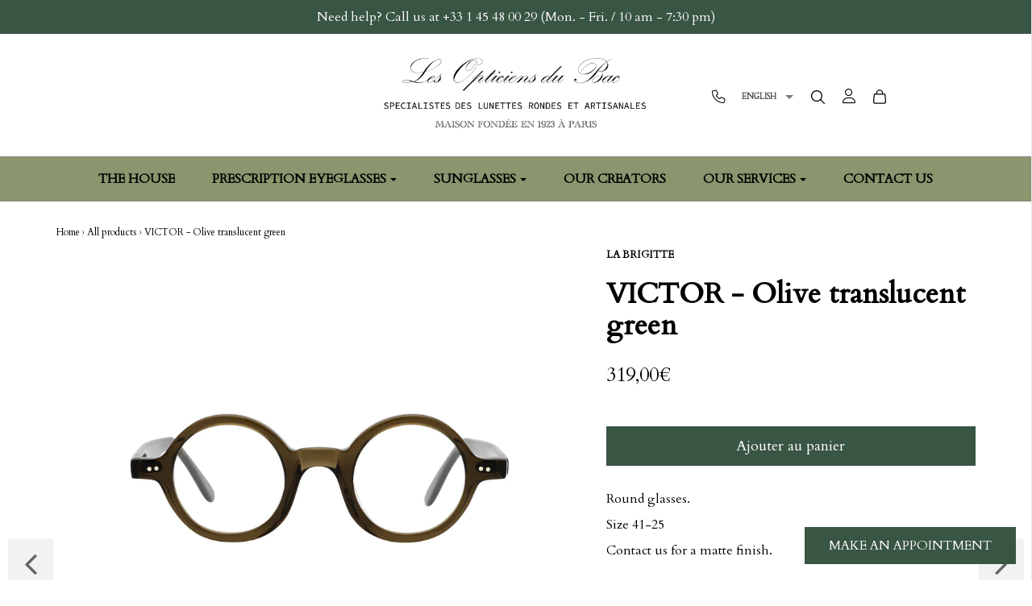

--- FILE ---
content_type: text/html; charset=utf-8
request_url: https://en.opticiensdubac.com/collections/toutes-nos-lunettes/products/victor-olive
body_size: 33276
content:



<!DOCTYPE html>
<!--[if lt IE 7 ]><html class="no-js ie ie6" lang="en"> <![endif]-->
<!--[if IE 7 ]><html class="no-js ie ie7" lang="en"> <![endif]-->
<!--[if IE 8 ]><html class="no-js ie ie8" lang="en"> <![endif]-->
<!--[if (gte IE 9)|!(IE)]><!-->
<html class="no-js" lang="en">
<!--<![endif]-->

<head>
  <!-- Google Tag Manager -->
  <script>(function(w,d,s,l,i){w[l]=w[l]||[];w[l].push({'gtm.start':
  new Date().getTime(),event:'gtm.js'});var f=d.getElementsByTagName(s)[0],
  j=d.createElement(s),dl=l!='dataLayer'?'&l='+l:'';j.async=true;j.src=
  'https://www.googletagmanager.com/gtm.js?id='+i+dl;f.parentNode.insertBefore(j,f);
  })(window,document,'script','dataLayer','GTM-NTMFKH6');</script>
  <!-- End Google Tag Manager -->
	<meta charset="utf-8">
    <meta name="google-site-verification" content="2pEgBEHo5k8ibemUT9bHLVI-phMTcwx0y8sUpf89Y9U" />

	<!--[if lt IE 9]>
		<script src="//html5shim.googlecode.com/svn/trunk/html5.js"></script>
	<![endif]-->

	<title>
		Vintage dark tortoise round eyeglasses – Les Opticiens du Bac
	</title>

	<script type="text/javascript">
		document.documentElement.className = document.documentElement.className.replace('no-js', 'js');
	</script>

	
	<meta name="description" content="Looking for a new French-made pair of eyeglasses? Les Opticiens du Bac suggest this vintage dark tortoise round frame.">
	

	
		<meta name="viewport" content="width=device-width, initial-scale=1, maximum-scale=1, user-scalable=0" />
	

	<meta property="og:site_name" content="Les Opticiens du Bac">
<meta property="og:url" content="https://en.opticiensdubac.com/products/victor-olive">
<meta property="og:title" content="VICTOR - Vert olive translucide">
<meta property="og:type" content="product">
<meta property="og:description" content="Looking for a new French-made pair of eyeglasses? Les Opticiens du Bac suggest this vintage dark tortoise round frame."><meta property="og:price:amount" content="265,83">
  <meta property="og:price:currency" content="EUR"><meta property="og:image" content="http://en.opticiensdubac.com/cdn/shop/products/VICTOR_M56501_1024x1024.jpg?v=1663404391"><meta property="og:image" content="http://en.opticiensdubac.com/cdn/shop/products/VICTOR_M56502_1024x1024.jpg?v=1663404391">
<meta property="og:image:secure_url" content="https://en.opticiensdubac.com/cdn/shop/products/VICTOR_M56501_1024x1024.jpg?v=1663404391"><meta property="og:image:secure_url" content="https://en.opticiensdubac.com/cdn/shop/products/VICTOR_M56502_1024x1024.jpg?v=1663404391">

<meta name="twitter:site" content="@">
<meta name="twitter:card" content="summary_large_image">
<meta name="twitter:title" content="VICTOR - Vert olive translucide">
<meta name="twitter:description" content="Looking for a new French-made pair of eyeglasses? Les Opticiens du Bac suggest this vintage dark tortoise round frame.">

	<link rel="canonical" href="https://en.opticiensdubac.com/products/victor-olive" />

	<!-- CSS -->
	<link href="//en.opticiensdubac.com/cdn/shop/t/2/assets/plugins.css?v=119321791732086171721768652586" rel="stylesheet" type="text/css" media="all" /> <link href="//en.opticiensdubac.com/cdn/shop/t/2/assets/style.scss.css?v=147709976156897718301761574803" rel="stylesheet" type="text/css" media="all" />

	
		<link href="//fonts.googleapis.com/css?family=Cardo" rel="stylesheet" type="text/css" media="all" />

	


		<link href="//fonts.googleapis.com/css?family=Cardo" rel="stylesheet" type="text/css" media="all" />

	

	<script src="https://kit.fontawesome.com/3430699adf.js" crossorigin="anonymous"></script>
	
	<script>var langify = langify || {};langify.tools = langify.tools || {compareJQueryVersion: function(a,b) {if (a === b) {return 0;}var a_components = a.split(".");var b_components = b.split(".");var len = Math.min(a_components.length, b_components.length);for (var i = 0; i < len; i++) {if (parseInt(a_components[i]) > parseInt(b_components[i])) {return 1;}if (parseInt(a_components[i]) < parseInt(b_components[i])) {return -1;}}if (a_components.length > b_components.length) {return 1;}if (a_components.length < b_components.length) {return -1;}return 0;}};var ShopifyAPI = ShopifyAPI || {};langify.helper = langify.helper || {getVersion: function() {return 1;},getCookieEnabled: function() {var cookieEnabled = navigator.cookieEnabled ? true : false;if(typeof navigator.cookieEnabled == "undefined" && !cookieEnabled) {document.cookie = "testcookie";cookieEnabled = document.cookie.indexOf("testcookie") != -1 ? true : false;}return cookieEnabled;},getSelectedLanguage:function() { return 'ly69723';},changeLanguage: function(language) {var domains = {"ly52540":"www.opticiensdubac.com,opticiensdubac.com","ly69723":"en.opticiensdubac.com"};$.each(domains, function(key, value) {var splitDomains = [];if(value) { splitDomains = value.split(','); }if(key == language && splitDomains[0]) { document.location.href = 'https://' + splitDomains[0] + '/collections/toutes-nos-lunettes/products/victor-olive';return true;}});return false;}};langify.loader = langify.loader || {loadScript: function (url, callback) {var script = document.createElement('script');script.type = 'text/javascript';if (script.readyState) {script.onreadystatechange = function () {if (script.readyState == 'loaded' || script.readyState == 'complete') {script.onreadystatechange = null;callback();}};} else {script.onload = function () {callback();};}script.src = url;document.getElementsByTagName('head')[0].appendChild(script);},reload: function() {window.location.reload();}};langify.switcher = langify.switcher || {getHasSelectedLanguage: function() {return '' == 'true';},getSlickSwitcher: function() {var switcher = langify.jquery('select[id="ly-slick-languages-switcher"]');if(switcher.length > 0) {return switcher;}return undefined;},getSwitcher: function() {var switcher = $('select[id="ly-languages-switcher"]');if (switcher.length > 0) {return switcher;}return undefined;},init: function() {if(langify.helper.getCookieEnabled()) {var internalRef = false;if('referrer' in document) {var domains = {"ly52540":"www.opticiensdubac.com,opticiensdubac.com","ly69723":"en.opticiensdubac.com"};var refDomain = document.referrer.split('/')[2];$.each(domains, function(key, value) {var splitDomains = [];if(value) {splitDomains = value.split(',');for(var i = 0; i < splitDomains.length; ++i) {if(splitDomains[i] == refDomain) {internalRef = true;}}}});}if(!langify.switcher.getHasSelectedLanguage() && !internalRef) {ShopifyAPI.getCart(function (cart) {var userLanguage = window.navigator.userLanguage || window.navigator.language;if(userLanguage) {userLanguage = userLanguage.substring(0, 2);var note = cart.note;if(note == 'null') {note = '';}ShopifyAPI.updateCartNote(note, function () {ShopifyAPI.updateCartAttributes({'custom_language': 'true'}, function() {var userLanguage = window.navigator.userLanguage || window.navigator.language;if(userLanguage) {userLanguage = userLanguage.substring(0, 2);var languageCodes = [];languageCodes['fr'] = 'ly52540';languageCodes['en'] = 'ly69723';var languages = [];var languageIds = [];languages['default'] = 'ly52540';languages['ly52540'] = 'Français';languages['ly69723'] = 'English';if(languageCodes[userLanguage] && languages[languageCodes[userLanguage]]) { langify.helper.changeLanguage(languageCodes[userLanguage]);}}});});}});}}var slickSwitcher = langify.switcher.getSlickSwitcher();if (slickSwitcher) {var selectedLanguage = langify.helper.getSelectedLanguage();if (selectedLanguage != '') {slickSwitcher.val(selectedLanguage);}langify.loader.loadScript('//en.opticiensdubac.com/cdn/shop/t/2/assets/ly-select-box.js?v=50480755517396047051759434592', function () {slickSwitcher.ddslick({onSelected: function (data) {langify.helper.changeLanguage(data.selectedData.value);}});});}var switcher = langify.switcher.getSwitcher();if (switcher) {var selectedLanguage = langify.helper.getSelectedLanguage();if (selectedLanguage != '') {switcher.val(selectedLanguage);}switcher.change(function () {langify.helper.changeLanguage(switcher.val());});}}};langify.idToLocale = function(languageId) {

if(languageId == 'ly52540') {
return 'fr';
}

if(languageId == 'ly69723') {
return 'en';
}

return false;
};
langify.currency = langify.currency || {getHasSelectedCurrency: function() {return '' == 'true';},getCurrencyForLanguage: function(language) {var languageToCurrencies = [];return languageToCurrencies[language];},getCurrencySwitcher: function() {var currencySwitcher = $('#currencies');if(currencySwitcher.length) {return currencySwitcher;} else {return null;}},init: function() {if(!langify.currency.getHasSelectedCurrency()) {  }}};langify.core = langify.core || {onComplete: function() {ShopifyAPI.attributeToString = function(attribute) {if((typeof attribute) !== 'string') {attribute += '';if(attribute === 'undefined') {attribute = '';}}return jQuery.trim(attribute);};ShopifyAPI.getCart = function(callback) {jQuery.getJSON('/cart.js', function (cart, textStatus) {if((typeof callback) === 'function') {callback(cart);}});};ShopifyAPI.updateCartNote = function(note, callback) {var params = {type: 'POST',url: '/cart/update.js',data: 'note=' + this.attributeToString(note),dataType: 'json',success: function(cart) {if((typeof callback) === 'function') {callback(cart);}},error: this.onError};jQuery.ajax(params);};ShopifyAPI.updateCartAttributes = function(attributes, callback) {var data = '';var that = this;if(jQuery.isArray(attributes)) {jQuery.each(attributes, function(indexInArray, valueOfElement) {var key = that.attributeToString(valueOfElement.key);if (key !== '') {data += 'attributes[' + key + ']=' + that.attributeToString(valueOfElement.value) + '&';}});} else if ((typeof attributes === 'object') && attributes !== null) {jQuery.each(attributes, function(key, value) {data += 'attributes[' + that.attributeToString(key) + ']=' + that.attributeToString(value) + '&';});}var params = {type: 'POST',url: '/cart/update.js',data: data,dataType: 'json',success: function(cart) {if((typeof callback) === 'function') {callback(cart);}},error: this.onError};jQuery.ajax(params);};ShopifyAPI.onError = function(XMLHttpRequest, textStatus) {};langify.switcher.init();langify.translator.init();langify.currency.init();ShopifyAPI.getCart(function (cart) {var note = cart.note;if(note == 'null') {note = '';}ShopifyAPI.updateCartNote(note, function () {ShopifyAPI.updateCartAttributes({'language': langify.helper.getSelectedLanguage()}, function() {});});});
if((typeof langifyCompleteCallback) === 'function') {var languages = [];languages["ly52540"] = {name: "Français",domains: "www.opticiensdubac.com,opticiensdubac.com"};languages["ly69723"] = {name: "English",domains: "en.opticiensdubac.com"};langifyCompleteCallback({protocol: "https://",useDomains: true,languages: languages,saveLanguage: langify.helper.saveLanguage || langify.helper.changeLanguage,currentLanguage: langify.helper.getSelectedLanguage()});}
var LySwitcherDrawer = LySwitcherDrawer || {
  templateList: new Array(),
  init: function() {
    LySwitcherDrawer._fetchDrawerData();
    setTimeout(function() {
      for(var i=0; i<LySwitcherDrawer.templateList.length; i++) {
        var template = LySwitcherDrawer.templateList[i];

        if(template.target){
          var $orientationTargets = $('body').find(template.target);
        } else {
          var $orientationTargets = $('body').find('a[href="/cart"], a[href="#cart"], .cart-toggle, .site-header__cart');
        }

        $orientationTargets.each(function() {
          LySwitcherDrawer._draw(template, $(this));
        });
      }
      LySwitcherDrawer._bindSwitcherEvents();
    }, 500);
  },
  _fetchDrawerData: function() {
    var me = this;
    $('.ly-drawer-template').each(function(i) {
      me.templateList.push({
        id: i,
        align: $(this).data('align'),
        target: $(this).data('target'),
        targetIsContainer: $(this).data('target-is-container'),
        type: $(this).data('type'),
        css: $(this).data('css'),
        class: $(this).data('class'),
        template: $(this).html()
      });
      $(this).remove();
    });
  },


  _draw: function(template, $orientationTarget) {
    var $switcherElem = null;
    var switcherHtml = template.template;
    var $target = $orientationTarget;
    if(template.targetIsContainer === true) {
      if(template.align === 'left') {
        $switcherElem = $orientationTarget.prepend(switcherHtml);
      } else if(template.align === 'right') {
        $switcherElem = $orientationTarget.append(switcherHtml);
      } else {
        $switcherElem = $orientationTarget.append(switcherHtml);
      }
    } else {
      if(template.align === 'left') {
        $switcherElem = $orientationTarget.before(switcherHtml);
      } else if(template.align === 'right') {
        $switcherElem = $orientationTarget.after(switcherHtml);
      } else {
        $switcherElem = $orientationTarget.after(switcherHtml);
      }
    }
    $switcherElem.find('.ly-languages-switcher-dropdown, .ly-languages-image-dropdown-switcher, .ly-languages-image-dropdown-icons-switcher, .ly-languages-links-switcher, .ly-languages-links-icons-switcher').attr('style', template.css);
  },
  _bindSwitcherEvents: function() {
    $('.ly-languages-image-dropdown-switcher, .ly-languages-image-dropdown-icons-switcher').click(function(e) {
      e.preventDefault();
      var dropdownList = $(this).find('ul');
      if($(this).data('dropup') === true) {
        dropdownList.css('bottom', $(this).outerHeight());
      } else {
        dropdownList.css('top', $(this).outerHeight());
      }
      if($(this).hasClass('ly-is-open')) {
        $(this).removeClass('ly-is-open');
        dropdownList.attr('style', 'display:none !important;')
      } else {
        $(this).addClass('ly-is-open');
        if($(this).data('dropup') === true) {
          dropdownList.attr('style', 'display:inline-block !important;bottom:' + $(this).outerHeight() + 'px')
        } else {
          dropdownList.attr('style', 'display:inline-block !important;top:' + $(this).outerHeight() + 'px')
        }
      }
    });
    $('.ly-languages-link').click(function (e) {
      langify.helper.changeLanguage(this.id);
    });
    $('.ly-languages-switcher-dropdown').change(function(e) {
      langify.helper.changeLanguage($(this).val());
    });
  },
};
LySwitcherDrawer.init();},init: function () {if(typeof jQuery === 'undefined') {langify.loader.loadScript('//cdn.jsdelivr.net/jquery/1.9.1/jquery.min.js', function() {langify.jquery = $;langify.core.onComplete();});} else if(langify.tools.compareJQueryVersion(jQuery.fn.jquery, '1.7.0') <= 0) {langify.loader.loadScript('//cdn.jsdelivr.net/jquery/1.9.1/jquery.min.js', function() {langify.jquery = jQuery.noConflict(true);langify.core.onComplete();});} else {langify.jquery = $;langify.core.onComplete();}}};langify.translator = langify.translator || {init:function() { 
var customContents = [];
var customTranslations = [];








customContents['FORME '.trim().toUpperCase()] = 'SHAPE';









customContents['Toutes '.trim().toUpperCase()] = 'All';









customContents['Carrée '.trim().toUpperCase()] = 'Square';









customContents['Faux rond '.trim().toUpperCase()] = 'Almost round';









customContents['Ovale '.trim().toUpperCase()] = 'Oval';









customContents['Ovale papillon '.trim().toUpperCase()] = 'Oval cat eye';









customContents['Pantos '.trim().toUpperCase()] = 'Pantos';









customContents['Papillon '.trim().toUpperCase()] = 'Cat eye';









customContents['Rectangulaire '.trim().toUpperCase()] = 'Rectangular';









customContents['Ronde '.trim().toUpperCase()] = 'Round';









customContents['Taille '.trim().toUpperCase()] = 'Size';









customContents['Grande '.trim().toUpperCase()] = 'Large';









customContents['Moyenne '.trim().toUpperCase()] = 'Medium';









customContents['Petite '.trim().toUpperCase()] = 'Small';









customContents['Genre '.trim().toUpperCase()] = 'Gender';









customContents['Tous '.trim().toUpperCase()] = 'All';









customContents['Femme '.trim().toUpperCase()] = 'Women';









customContents['Mixte '.trim().toUpperCase()] = 'Mixed';









customContents['MATÉRIAUX '.trim().toUpperCase()] = 'MATERIALS';









customContents['Acétate '.trim().toUpperCase()] = 'Acetate';









customContents['Métal '.trim().toUpperCase()] = 'Metal';









customContents['Ajouter au panier '.trim().toUpperCase()] = 'Add to cart';









customContents['Écrire un avis '.trim().toUpperCase()] = 'Write a review';









customContents['Avis client '.trim().toUpperCase()] = 'Customer reviews';









customContents['Pas d\'avis pour le moment '.trim().toUpperCase()] = 'No review yet';









customContents['Nom '.trim().toUpperCase()] = 'Name';









customContents['Entrez votre prénom '.trim().toUpperCase()] = 'Enter your name';









customContents['Courriel '.trim().toUpperCase()] = 'Email';









customContents['courriel@example.com '.trim().toUpperCase()] = 'email@exemple.com';









customContents['Note '.trim().toUpperCase()] = 'Grade';









customContents['Titre '.trim().toUpperCase()] = 'Title';









customContents['Donner un titre à votre avis '.trim().toUpperCase()] = 'Give a title to your review';









customContents['Écrivez votre commentaire ici '.trim().toUpperCase()] = 'Write your comments here';









customContents['Envoyer '.trim().toUpperCase()] = 'Send';









customContents['Produits similaires '.trim().toUpperCase()] = 'Similar products';









customContents['Besoin d\'aide ? Appelez nous au +33 1 45 48 00 29 (lun. - sam. / 10h - 19h30) '.trim().toUpperCase()] = 'Need help ? Call us at +33 1 45 48 00 29 (mon. - sat. / 10h - 19h30)';









customContents['Pas d\'avis pour le moment. '.trim().toUpperCase()] = 'No review yet.';









customContents['Vous pourriez aimer '.trim().toUpperCase()] = 'You may like';









customContents['(Expédition le 25/08) '.trim().toUpperCase()] = '(Shipping on 25/08)';









customContents['Notre magasin de Paris est fermé du 5 au 20 Août 2019 '.trim().toUpperCase()] = 'Our Paris store is closed from August 5th to 20th, 2019';









customContents['Notre magasin de Paris est fermé du 1 au 29 août '.trim().toUpperCase()] = 'Our Paris Shop is closed from August 1 to 29';









customContents['Prenez rendez-vous chez vos opticiens à Paris '.trim().toUpperCase()] = 'Book an appointment with your opticians in Paris.';









customContents['Nos opticiens à Paris vous réservent un accueil chaleureux et un service adapté à vos besoins. Découvrez nos lunettes sur mesure, bénéficiez de la réparation de vos montures ou prenez rendez-vous pour un examen de la vue complet. Notre équipe vous accompagne avec soin, et un large choix de montures vous attend pour un essayage personnalisé ! '.trim().toUpperCase()] = 'Our opticians in Paris offer you a warm welcome and a service tailored to your needs. Discover our custom-made glasses, take advantage of our frame repair service, or book an appointment for a comprehensive eye exam. Our team is here to assist you with care, and a wide selection of frames awaits you for a personalized fitting!';









customContents['Mon magasin '.trim().toUpperCase()] = 'My store';









customContents['/pages/magasin-de-lunettes '.trim().toUpperCase()] = 'https://en.opticiensdubac.com/pages/magasin-de-lunettes';









customContents['Prendre RDV '.trim().toUpperCase()] = 'Book your appointment';









customContents['/pages/rendez-vous '.trim().toUpperCase()] = 'https://en.opticiensdubac.com/pages/rendez-vous';












var translateTextNode = function(node) {
if(node.textContent && node.textContent.trim().length > 0) {
var src = node.textContent.trim().replace(/(\r\n|\n|\r)/gm,"").replace(/\s+/g," ").toUpperCase();
if(customContents[src] && node.textContent !== customContents[src]) {
var newContent = node.textContent.replace(node.textContent.trim(), customContents[src]); if (newContent != node.textContent) { node.textContent = newContent }
}
}
}
try {var textNodes = $('body').find('*').addBack().not('script').not('style').contents().filter(function() {
if(this.nodeType === 3) {
translateTextNode(this);
}
});
} catch(e) {};var target = document.querySelector('body');
var observer = new MutationObserver(function(mutations) {
mutations.forEach(function(mutation) {
var newNodes = mutation.addedNodes;
if(newNodes) {
for(i = 0; i < newNodes.length; i++) {
try {var textNodes = $(newNodes[i]).find('*').addBack().not('script').not('style').contents().filter(function() {
if(this.nodeType === 3) {
translateTextNode(this);
}
});
} catch(e) {};}
}
if(mutation.type === 'characterData') {
translateTextNode(mutation.target);
}
});
});
var config = { childList: true, characterData: true, subtree: true }
observer.observe(target, config);
}};
!function(e,t){typeof module!="undefined"?module.exports=t():typeof define=="function"&&typeof define.amd=="object"?define(t):this[e]=t()}("domready",function(){var e=[],t,n=typeof document=="object"&&document,r=n&&n.documentElement.doScroll,i="DOMContentLoaded",s=n&&(r?/^loaded|^c/:/^loaded|^i|^c/).test(n.readyState);return!s&&n&&n.addEventListener(i,t=function(){n.removeEventListener(i,t),s=1;while(t=e.shift())t()}),function(t){s?setTimeout(t,0):e.push(t)}})
try {domready(langify.core.init);} catch(error) {langify.core.init();}</script>
<style>
.ly-arrow-white  {
    background:url([data-uri]) no-repeat top left;
    display: inline-block;
    height: 16px;
    width: 16px;
    position: relative;
    -webkit-transition: transform 0.25s;
    -moz-transition: transform 0.25s;
    transition: transform 0.25s;
}
.ly-arrow-black {
    background:url([data-uri]) no-repeat top left;;
    display: inline-block;
    height: 16px;
    width: 16px;
    position: relative;
    -webkit-transition: transform 0.25s;
    -moz-transition: transform 0.25s;
    transition: transform 0.25s;
}
.ly-languages-image-dropdown-switcher,
.ly-languages-image-dropdown-icons-switcher {
    text-align: left;
    display: inline-block;
    color: #ffffff;
    padding: 5px 10px 5px 10px;
    background: #000000;
    position: relative;
    user-select: none;
    cursor: pointer;
}
.ly-image-dropdown-current {
    display: block;
    vertical-align: middle;
}
.ly-image-dropdown-current-inner {
    display: inline-block;
    vertical-align: middle;
}
.ly-image-dropdown-current-inner-image {
    margin-right: 10px;
}
.ly-image-dropdown-current-inner-text {
    margin-right: 10px;
}
.ly-image-dropdown-icons-list,
.ly-image-dropdown-list {
    display: none !important;
    list-style: none;
    position: absolute;
    left: 0;
    padding: inherit !important;
    margin: 0;
    background: #000000;
    z-index: 99999;
    text-align: left;
    width: auto !important;
}
.ly-image-dropdown-list-element,
.ly-image-dropdown-icons-list-element {
    color: inherit !important;
}
.ly-image-dropdown-list > li,
.ly-image-dropdown-icons-list > li {
    margin: 0;
    display: block;
}
.ly-image-dropdown-list-element-left {
    margin-right: 10px;
}
.ly-image-dropdown-list-element-right {
    text-align: left;
}
.ly-image-dropdown-list-element-left,
.ly-image-dropdown-list-element-right {
    vertical-align: middle;
}
.ly-languages-switcher-dropdown {
    display: inline-block;
}
.ly-languages-links-icons-switcher,
.ly-languages-links-switcher {
    display: inline-block;
}
.ly-languages-links-icons-switcher > .ly-languages-link,
.ly-languages-links-switcher > .ly-languages-link {
    margin-right: 10px;
    padding: inherit !important;
    color: inherit !important;
}
.ly-image-dropdown-list-element,
.ly-image-dropdown-icons-list-element {
    padding: inherit !important;
}
.ly-is-uppercase {
    text-transform: uppercase;
}
.ly-bright-theme {
    background: #ffffff;
    color: #000000;
}
.ly-arrow-up {
    transform: rotateZ(180deg);
}

.ly-languages-image-dropdown-switcher.ly-is-open .ly-arrow-white,
.ly-languages-image-dropdown-switcher.ly-is-open .ly-arrow-black,
.ly-languages-image-dropdown-icons-switcher.ly-is-open .ly-arrow-white,
.ly-languages-image-dropdown-icons-switcher.ly-is-open .ly-arrow-black {
    transform: rotate(180deg);
}
.ly-languages-image-dropdown-switcher.ly-is-open .ly-arrow-white.ly-arrow-up,
.ly-languages-image-dropdown-switcher.ly-is-open .ly-arrow-black.ly-arrow-up,
.ly-languages-image-dropdown-icons-switcher.ly-is-open .ly-arrow-white.ly-arrow-up,
.ly-languages-image-dropdown-icons-switcher.ly-is-open .ly-arrow-black.ly-arrow-up {
    transform: rotate(360deg);
}
</style>

	
		<link rel="shortcut icon" href="//en.opticiensdubac.com/cdn/shop/files/Favicon-Opticiens-du-Bac_32x32.png?v=1741726080" type="image/png">
	

	<link rel="sitemap" type="application/xml" title="Sitemap" href="/sitemap.xml" />

	<script>window.performance && window.performance.mark && window.performance.mark('shopify.content_for_header.start');</script><meta name="google-site-verification" content="SlHr4EdYZtFfPa9fuB4ZTzCGPLbt8XZ0_fuUgmF34HU">
<meta id="shopify-digital-wallet" name="shopify-digital-wallet" content="/778731581/digital_wallets/dialog">
<meta name="shopify-checkout-api-token" content="32d7a062f1d27c44352ae4298eed33b6">
<link rel="alternate" type="application/json+oembed" href="https://www.opticiensdubac.com/products/victor-olive.oembed">
<script async="async" src="/checkouts/internal/preloads.js?locale=fr-FR"></script>
<link rel="preconnect" href="https://shop.app" crossorigin="anonymous">
<script async="async" src="https://shop.app/checkouts/internal/preloads.js?locale=fr-FR&shop_id=778731581" crossorigin="anonymous"></script>
<script id="apple-pay-shop-capabilities" type="application/json">{"shopId":778731581,"countryCode":"FR","currencyCode":"EUR","merchantCapabilities":["supports3DS"],"merchantId":"gid:\/\/shopify\/Shop\/778731581","merchantName":"Les Opticiens du Bac","requiredBillingContactFields":["postalAddress","email","phone"],"requiredShippingContactFields":["postalAddress","email","phone"],"shippingType":"shipping","supportedNetworks":["visa","masterCard","amex","maestro"],"total":{"type":"pending","label":"Les Opticiens du Bac","amount":"1.00"},"shopifyPaymentsEnabled":true,"supportsSubscriptions":true}</script>
<script id="shopify-features" type="application/json">{"accessToken":"32d7a062f1d27c44352ae4298eed33b6","betas":["rich-media-storefront-analytics"],"domain":"en.opticiensdubac.com","predictiveSearch":true,"shopId":778731581,"locale":"fr"}</script>
<script>var Shopify = Shopify || {};
Shopify.shop = "les-opticiens-du-bac.myshopify.com";
Shopify.locale = "fr";
Shopify.currency = {"active":"EUR","rate":"1.0"};
Shopify.country = "FR";
Shopify.theme = {"name":"Envy","id":16485843005,"schema_name":"Envy","schema_version":"17","theme_store_id":411,"role":"main"};
Shopify.theme.handle = "null";
Shopify.theme.style = {"id":null,"handle":null};
Shopify.cdnHost = "en.opticiensdubac.com/cdn";
Shopify.routes = Shopify.routes || {};
Shopify.routes.root = "/";</script>
<script type="module">!function(o){(o.Shopify=o.Shopify||{}).modules=!0}(window);</script>
<script>!function(o){function n(){var o=[];function n(){o.push(Array.prototype.slice.apply(arguments))}return n.q=o,n}var t=o.Shopify=o.Shopify||{};t.loadFeatures=n(),t.autoloadFeatures=n()}(window);</script>
<script>
  window.ShopifyPay = window.ShopifyPay || {};
  window.ShopifyPay.apiHost = "shop.app\/pay";
  window.ShopifyPay.redirectState = null;
</script>
<script id="shop-js-analytics" type="application/json">{"pageType":"product"}</script>
<script defer="defer" async type="module" src="//en.opticiensdubac.com/cdn/shopifycloud/shop-js/modules/v2/client.init-shop-cart-sync_BcDpqI9l.fr.esm.js"></script>
<script defer="defer" async type="module" src="//en.opticiensdubac.com/cdn/shopifycloud/shop-js/modules/v2/chunk.common_a1Rf5Dlz.esm.js"></script>
<script defer="defer" async type="module" src="//en.opticiensdubac.com/cdn/shopifycloud/shop-js/modules/v2/chunk.modal_Djra7sW9.esm.js"></script>
<script type="module">
  await import("//en.opticiensdubac.com/cdn/shopifycloud/shop-js/modules/v2/client.init-shop-cart-sync_BcDpqI9l.fr.esm.js");
await import("//en.opticiensdubac.com/cdn/shopifycloud/shop-js/modules/v2/chunk.common_a1Rf5Dlz.esm.js");
await import("//en.opticiensdubac.com/cdn/shopifycloud/shop-js/modules/v2/chunk.modal_Djra7sW9.esm.js");

  window.Shopify.SignInWithShop?.initShopCartSync?.({"fedCMEnabled":true,"windoidEnabled":true});

</script>
<script>
  window.Shopify = window.Shopify || {};
  if (!window.Shopify.featureAssets) window.Shopify.featureAssets = {};
  window.Shopify.featureAssets['shop-js'] = {"shop-cart-sync":["modules/v2/client.shop-cart-sync_BLrx53Hf.fr.esm.js","modules/v2/chunk.common_a1Rf5Dlz.esm.js","modules/v2/chunk.modal_Djra7sW9.esm.js"],"init-fed-cm":["modules/v2/client.init-fed-cm_C8SUwJ8U.fr.esm.js","modules/v2/chunk.common_a1Rf5Dlz.esm.js","modules/v2/chunk.modal_Djra7sW9.esm.js"],"shop-cash-offers":["modules/v2/client.shop-cash-offers_BBp_MjBM.fr.esm.js","modules/v2/chunk.common_a1Rf5Dlz.esm.js","modules/v2/chunk.modal_Djra7sW9.esm.js"],"shop-login-button":["modules/v2/client.shop-login-button_Dw6kG_iO.fr.esm.js","modules/v2/chunk.common_a1Rf5Dlz.esm.js","modules/v2/chunk.modal_Djra7sW9.esm.js"],"pay-button":["modules/v2/client.pay-button_BJDaAh68.fr.esm.js","modules/v2/chunk.common_a1Rf5Dlz.esm.js","modules/v2/chunk.modal_Djra7sW9.esm.js"],"shop-button":["modules/v2/client.shop-button_DBWL94V3.fr.esm.js","modules/v2/chunk.common_a1Rf5Dlz.esm.js","modules/v2/chunk.modal_Djra7sW9.esm.js"],"avatar":["modules/v2/client.avatar_BTnouDA3.fr.esm.js"],"init-windoid":["modules/v2/client.init-windoid_77FSIiws.fr.esm.js","modules/v2/chunk.common_a1Rf5Dlz.esm.js","modules/v2/chunk.modal_Djra7sW9.esm.js"],"init-shop-for-new-customer-accounts":["modules/v2/client.init-shop-for-new-customer-accounts_QoC3RJm9.fr.esm.js","modules/v2/client.shop-login-button_Dw6kG_iO.fr.esm.js","modules/v2/chunk.common_a1Rf5Dlz.esm.js","modules/v2/chunk.modal_Djra7sW9.esm.js"],"init-shop-email-lookup-coordinator":["modules/v2/client.init-shop-email-lookup-coordinator_D4ioGzPw.fr.esm.js","modules/v2/chunk.common_a1Rf5Dlz.esm.js","modules/v2/chunk.modal_Djra7sW9.esm.js"],"init-shop-cart-sync":["modules/v2/client.init-shop-cart-sync_BcDpqI9l.fr.esm.js","modules/v2/chunk.common_a1Rf5Dlz.esm.js","modules/v2/chunk.modal_Djra7sW9.esm.js"],"shop-toast-manager":["modules/v2/client.shop-toast-manager_B-eIbpHW.fr.esm.js","modules/v2/chunk.common_a1Rf5Dlz.esm.js","modules/v2/chunk.modal_Djra7sW9.esm.js"],"init-customer-accounts":["modules/v2/client.init-customer-accounts_BcBSUbIK.fr.esm.js","modules/v2/client.shop-login-button_Dw6kG_iO.fr.esm.js","modules/v2/chunk.common_a1Rf5Dlz.esm.js","modules/v2/chunk.modal_Djra7sW9.esm.js"],"init-customer-accounts-sign-up":["modules/v2/client.init-customer-accounts-sign-up_DvG__VHD.fr.esm.js","modules/v2/client.shop-login-button_Dw6kG_iO.fr.esm.js","modules/v2/chunk.common_a1Rf5Dlz.esm.js","modules/v2/chunk.modal_Djra7sW9.esm.js"],"shop-follow-button":["modules/v2/client.shop-follow-button_Dnx6fDH9.fr.esm.js","modules/v2/chunk.common_a1Rf5Dlz.esm.js","modules/v2/chunk.modal_Djra7sW9.esm.js"],"checkout-modal":["modules/v2/client.checkout-modal_BDH3MUqJ.fr.esm.js","modules/v2/chunk.common_a1Rf5Dlz.esm.js","modules/v2/chunk.modal_Djra7sW9.esm.js"],"shop-login":["modules/v2/client.shop-login_CV9Paj8R.fr.esm.js","modules/v2/chunk.common_a1Rf5Dlz.esm.js","modules/v2/chunk.modal_Djra7sW9.esm.js"],"lead-capture":["modules/v2/client.lead-capture_DGQOTB4e.fr.esm.js","modules/v2/chunk.common_a1Rf5Dlz.esm.js","modules/v2/chunk.modal_Djra7sW9.esm.js"],"payment-terms":["modules/v2/client.payment-terms_BQYK7nq4.fr.esm.js","modules/v2/chunk.common_a1Rf5Dlz.esm.js","modules/v2/chunk.modal_Djra7sW9.esm.js"]};
</script>
<script>(function() {
  var isLoaded = false;
  function asyncLoad() {
    if (isLoaded) return;
    isLoaded = true;
    var urls = ["https:\/\/chimpstatic.com\/mcjs-connected\/js\/users\/2f30836f2e9d2b84547bf7526\/e4a48ea9e387a027b24fb76a5.js?shop=les-opticiens-du-bac.myshopify.com","https:\/\/acp-magento.appspot.com\/js\/acp-magento.js?v=2\u0026mode=shopify\u0026UUID=a1816dab-41c5-4bff-910f-5c7d9c2e7b36\u0026store=778731581\u0026shop=les-opticiens-du-bac.myshopify.com"];
    for (var i = 0; i < urls.length; i++) {
      var s = document.createElement('script');
      s.type = 'text/javascript';
      s.async = true;
      s.src = urls[i];
      var x = document.getElementsByTagName('script')[0];
      x.parentNode.insertBefore(s, x);
    }
  };
  if(window.attachEvent) {
    window.attachEvent('onload', asyncLoad);
  } else {
    window.addEventListener('load', asyncLoad, false);
  }
})();</script>
<script id="__st">var __st={"a":778731581,"offset":3600,"reqid":"c723bf12-8cff-4f55-9bbb-9770fe9c0a4f-1769096639","pageurl":"en.opticiensdubac.com\/collections\/toutes-nos-lunettes\/products\/victor-olive","u":"4f8ba4908967","p":"product","rtyp":"product","rid":7783055786202};</script>
<script>window.ShopifyPaypalV4VisibilityTracking = true;</script>
<script id="captcha-bootstrap">!function(){'use strict';const t='contact',e='account',n='new_comment',o=[[t,t],['blogs',n],['comments',n],[t,'customer']],c=[[e,'customer_login'],[e,'guest_login'],[e,'recover_customer_password'],[e,'create_customer']],r=t=>t.map((([t,e])=>`form[action*='/${t}']:not([data-nocaptcha='true']) input[name='form_type'][value='${e}']`)).join(','),a=t=>()=>t?[...document.querySelectorAll(t)].map((t=>t.form)):[];function s(){const t=[...o],e=r(t);return a(e)}const i='password',u='form_key',d=['recaptcha-v3-token','g-recaptcha-response','h-captcha-response',i],f=()=>{try{return window.sessionStorage}catch{return}},m='__shopify_v',_=t=>t.elements[u];function p(t,e,n=!1){try{const o=window.sessionStorage,c=JSON.parse(o.getItem(e)),{data:r}=function(t){const{data:e,action:n}=t;return t[m]||n?{data:e,action:n}:{data:t,action:n}}(c);for(const[e,n]of Object.entries(r))t.elements[e]&&(t.elements[e].value=n);n&&o.removeItem(e)}catch(o){console.error('form repopulation failed',{error:o})}}const l='form_type',E='cptcha';function T(t){t.dataset[E]=!0}const w=window,h=w.document,L='Shopify',v='ce_forms',y='captcha';let A=!1;((t,e)=>{const n=(g='f06e6c50-85a8-45c8-87d0-21a2b65856fe',I='https://cdn.shopify.com/shopifycloud/storefront-forms-hcaptcha/ce_storefront_forms_captcha_hcaptcha.v1.5.2.iife.js',D={infoText:'Protégé par hCaptcha',privacyText:'Confidentialité',termsText:'Conditions'},(t,e,n)=>{const o=w[L][v],c=o.bindForm;if(c)return c(t,g,e,D).then(n);var r;o.q.push([[t,g,e,D],n]),r=I,A||(h.body.append(Object.assign(h.createElement('script'),{id:'captcha-provider',async:!0,src:r})),A=!0)});var g,I,D;w[L]=w[L]||{},w[L][v]=w[L][v]||{},w[L][v].q=[],w[L][y]=w[L][y]||{},w[L][y].protect=function(t,e){n(t,void 0,e),T(t)},Object.freeze(w[L][y]),function(t,e,n,w,h,L){const[v,y,A,g]=function(t,e,n){const i=e?o:[],u=t?c:[],d=[...i,...u],f=r(d),m=r(i),_=r(d.filter((([t,e])=>n.includes(e))));return[a(f),a(m),a(_),s()]}(w,h,L),I=t=>{const e=t.target;return e instanceof HTMLFormElement?e:e&&e.form},D=t=>v().includes(t);t.addEventListener('submit',(t=>{const e=I(t);if(!e)return;const n=D(e)&&!e.dataset.hcaptchaBound&&!e.dataset.recaptchaBound,o=_(e),c=g().includes(e)&&(!o||!o.value);(n||c)&&t.preventDefault(),c&&!n&&(function(t){try{if(!f())return;!function(t){const e=f();if(!e)return;const n=_(t);if(!n)return;const o=n.value;o&&e.removeItem(o)}(t);const e=Array.from(Array(32),(()=>Math.random().toString(36)[2])).join('');!function(t,e){_(t)||t.append(Object.assign(document.createElement('input'),{type:'hidden',name:u})),t.elements[u].value=e}(t,e),function(t,e){const n=f();if(!n)return;const o=[...t.querySelectorAll(`input[type='${i}']`)].map((({name:t})=>t)),c=[...d,...o],r={};for(const[a,s]of new FormData(t).entries())c.includes(a)||(r[a]=s);n.setItem(e,JSON.stringify({[m]:1,action:t.action,data:r}))}(t,e)}catch(e){console.error('failed to persist form',e)}}(e),e.submit())}));const S=(t,e)=>{t&&!t.dataset[E]&&(n(t,e.some((e=>e===t))),T(t))};for(const o of['focusin','change'])t.addEventListener(o,(t=>{const e=I(t);D(e)&&S(e,y())}));const B=e.get('form_key'),M=e.get(l),P=B&&M;t.addEventListener('DOMContentLoaded',(()=>{const t=y();if(P)for(const e of t)e.elements[l].value===M&&p(e,B);[...new Set([...A(),...v().filter((t=>'true'===t.dataset.shopifyCaptcha))])].forEach((e=>S(e,t)))}))}(h,new URLSearchParams(w.location.search),n,t,e,['guest_login'])})(!0,!0)}();</script>
<script integrity="sha256-4kQ18oKyAcykRKYeNunJcIwy7WH5gtpwJnB7kiuLZ1E=" data-source-attribution="shopify.loadfeatures" defer="defer" src="//en.opticiensdubac.com/cdn/shopifycloud/storefront/assets/storefront/load_feature-a0a9edcb.js" crossorigin="anonymous"></script>
<script crossorigin="anonymous" defer="defer" src="//en.opticiensdubac.com/cdn/shopifycloud/storefront/assets/shopify_pay/storefront-65b4c6d7.js?v=20250812"></script>
<script data-source-attribution="shopify.dynamic_checkout.dynamic.init">var Shopify=Shopify||{};Shopify.PaymentButton=Shopify.PaymentButton||{isStorefrontPortableWallets:!0,init:function(){window.Shopify.PaymentButton.init=function(){};var t=document.createElement("script");t.src="https://en.opticiensdubac.com/cdn/shopifycloud/portable-wallets/latest/portable-wallets.fr.js",t.type="module",document.head.appendChild(t)}};
</script>
<script data-source-attribution="shopify.dynamic_checkout.buyer_consent">
  function portableWalletsHideBuyerConsent(e){var t=document.getElementById("shopify-buyer-consent"),n=document.getElementById("shopify-subscription-policy-button");t&&n&&(t.classList.add("hidden"),t.setAttribute("aria-hidden","true"),n.removeEventListener("click",e))}function portableWalletsShowBuyerConsent(e){var t=document.getElementById("shopify-buyer-consent"),n=document.getElementById("shopify-subscription-policy-button");t&&n&&(t.classList.remove("hidden"),t.removeAttribute("aria-hidden"),n.addEventListener("click",e))}window.Shopify?.PaymentButton&&(window.Shopify.PaymentButton.hideBuyerConsent=portableWalletsHideBuyerConsent,window.Shopify.PaymentButton.showBuyerConsent=portableWalletsShowBuyerConsent);
</script>
<script data-source-attribution="shopify.dynamic_checkout.cart.bootstrap">document.addEventListener("DOMContentLoaded",(function(){function t(){return document.querySelector("shopify-accelerated-checkout-cart, shopify-accelerated-checkout")}if(t())Shopify.PaymentButton.init();else{new MutationObserver((function(e,n){t()&&(Shopify.PaymentButton.init(),n.disconnect())})).observe(document.body,{childList:!0,subtree:!0})}}));
</script>
<link id="shopify-accelerated-checkout-styles" rel="stylesheet" media="screen" href="https://en.opticiensdubac.com/cdn/shopifycloud/portable-wallets/latest/accelerated-checkout-backwards-compat.css" crossorigin="anonymous">
<style id="shopify-accelerated-checkout-cart">
        #shopify-buyer-consent {
  margin-top: 1em;
  display: inline-block;
  width: 100%;
}

#shopify-buyer-consent.hidden {
  display: none;
}

#shopify-subscription-policy-button {
  background: none;
  border: none;
  padding: 0;
  text-decoration: underline;
  font-size: inherit;
  cursor: pointer;
}

#shopify-subscription-policy-button::before {
  box-shadow: none;
}

      </style>

<script>window.performance && window.performance.mark && window.performance.mark('shopify.content_for_header.end');</script>

	<script type="text/javascript">
	window.lazySizesConfig = window.lazySizesConfig || {};
	window.lazySizesConfig.rias = window.lazySizesConfig.rias || {};

	// configure available widths to replace with the {width} placeholder
	window.lazySizesConfig.rias.widths = [150, 300, 600, 900, 1200, 1500, 1800, 2100];
	</script>

	
  
  	

	<script src="//en.opticiensdubac.com/cdn/shop/t/2/assets/jquery-1.11.0.min.js?v=74721525869110791951526583775" type="text/javascript"></script>
	<script src="//en.opticiensdubac.com/cdn/shop/t/2/assets/plugins.js?v=71121912855967828941526583775" type="text/javascript"></script>
	<script src="//en.opticiensdubac.com/cdn/shop/t/2/assets/custom.js?v=86764987016481060031547139588" type="text/javascript"></script>
	<script src="//en.opticiensdubac.com/cdn/shop/t/2/assets/sections.js?v=89499577199990838481618316917" type="text/javascript"></script>
	<script src="//en.opticiensdubac.com/cdn/shop/t/2/assets/header.js?v=92186062359819874521551218402" type="text/javascript"></script>
  
  
<link rel="alternate" hreflang="fr" href="https://www.opticiensdubac.com/collections/toutes-nos-lunettes/products/victor-olive" /><link rel="alternate" hreflang="en" href="https://en.opticiensdubac.com/collections/toutes-nos-lunettes/products/victor-olive" /><link href="https://monorail-edge.shopifysvc.com" rel="dns-prefetch">
<script>(function(){if ("sendBeacon" in navigator && "performance" in window) {try {var session_token_from_headers = performance.getEntriesByType('navigation')[0].serverTiming.find(x => x.name == '_s').description;} catch {var session_token_from_headers = undefined;}var session_cookie_matches = document.cookie.match(/_shopify_s=([^;]*)/);var session_token_from_cookie = session_cookie_matches && session_cookie_matches.length === 2 ? session_cookie_matches[1] : "";var session_token = session_token_from_headers || session_token_from_cookie || "";function handle_abandonment_event(e) {var entries = performance.getEntries().filter(function(entry) {return /monorail-edge.shopifysvc.com/.test(entry.name);});if (!window.abandonment_tracked && entries.length === 0) {window.abandonment_tracked = true;var currentMs = Date.now();var navigation_start = performance.timing.navigationStart;var payload = {shop_id: 778731581,url: window.location.href,navigation_start,duration: currentMs - navigation_start,session_token,page_type: "product"};window.navigator.sendBeacon("https://monorail-edge.shopifysvc.com/v1/produce", JSON.stringify({schema_id: "online_store_buyer_site_abandonment/1.1",payload: payload,metadata: {event_created_at_ms: currentMs,event_sent_at_ms: currentMs}}));}}window.addEventListener('pagehide', handle_abandonment_event);}}());</script>
<script id="web-pixels-manager-setup">(function e(e,d,r,n,o){if(void 0===o&&(o={}),!Boolean(null===(a=null===(i=window.Shopify)||void 0===i?void 0:i.analytics)||void 0===a?void 0:a.replayQueue)){var i,a;window.Shopify=window.Shopify||{};var t=window.Shopify;t.analytics=t.analytics||{};var s=t.analytics;s.replayQueue=[],s.publish=function(e,d,r){return s.replayQueue.push([e,d,r]),!0};try{self.performance.mark("wpm:start")}catch(e){}var l=function(){var e={modern:/Edge?\/(1{2}[4-9]|1[2-9]\d|[2-9]\d{2}|\d{4,})\.\d+(\.\d+|)|Firefox\/(1{2}[4-9]|1[2-9]\d|[2-9]\d{2}|\d{4,})\.\d+(\.\d+|)|Chrom(ium|e)\/(9{2}|\d{3,})\.\d+(\.\d+|)|(Maci|X1{2}).+ Version\/(15\.\d+|(1[6-9]|[2-9]\d|\d{3,})\.\d+)([,.]\d+|)( \(\w+\)|)( Mobile\/\w+|) Safari\/|Chrome.+OPR\/(9{2}|\d{3,})\.\d+\.\d+|(CPU[ +]OS|iPhone[ +]OS|CPU[ +]iPhone|CPU IPhone OS|CPU iPad OS)[ +]+(15[._]\d+|(1[6-9]|[2-9]\d|\d{3,})[._]\d+)([._]\d+|)|Android:?[ /-](13[3-9]|1[4-9]\d|[2-9]\d{2}|\d{4,})(\.\d+|)(\.\d+|)|Android.+Firefox\/(13[5-9]|1[4-9]\d|[2-9]\d{2}|\d{4,})\.\d+(\.\d+|)|Android.+Chrom(ium|e)\/(13[3-9]|1[4-9]\d|[2-9]\d{2}|\d{4,})\.\d+(\.\d+|)|SamsungBrowser\/([2-9]\d|\d{3,})\.\d+/,legacy:/Edge?\/(1[6-9]|[2-9]\d|\d{3,})\.\d+(\.\d+|)|Firefox\/(5[4-9]|[6-9]\d|\d{3,})\.\d+(\.\d+|)|Chrom(ium|e)\/(5[1-9]|[6-9]\d|\d{3,})\.\d+(\.\d+|)([\d.]+$|.*Safari\/(?![\d.]+ Edge\/[\d.]+$))|(Maci|X1{2}).+ Version\/(10\.\d+|(1[1-9]|[2-9]\d|\d{3,})\.\d+)([,.]\d+|)( \(\w+\)|)( Mobile\/\w+|) Safari\/|Chrome.+OPR\/(3[89]|[4-9]\d|\d{3,})\.\d+\.\d+|(CPU[ +]OS|iPhone[ +]OS|CPU[ +]iPhone|CPU IPhone OS|CPU iPad OS)[ +]+(10[._]\d+|(1[1-9]|[2-9]\d|\d{3,})[._]\d+)([._]\d+|)|Android:?[ /-](13[3-9]|1[4-9]\d|[2-9]\d{2}|\d{4,})(\.\d+|)(\.\d+|)|Mobile Safari.+OPR\/([89]\d|\d{3,})\.\d+\.\d+|Android.+Firefox\/(13[5-9]|1[4-9]\d|[2-9]\d{2}|\d{4,})\.\d+(\.\d+|)|Android.+Chrom(ium|e)\/(13[3-9]|1[4-9]\d|[2-9]\d{2}|\d{4,})\.\d+(\.\d+|)|Android.+(UC? ?Browser|UCWEB|U3)[ /]?(15\.([5-9]|\d{2,})|(1[6-9]|[2-9]\d|\d{3,})\.\d+)\.\d+|SamsungBrowser\/(5\.\d+|([6-9]|\d{2,})\.\d+)|Android.+MQ{2}Browser\/(14(\.(9|\d{2,})|)|(1[5-9]|[2-9]\d|\d{3,})(\.\d+|))(\.\d+|)|K[Aa][Ii]OS\/(3\.\d+|([4-9]|\d{2,})\.\d+)(\.\d+|)/},d=e.modern,r=e.legacy,n=navigator.userAgent;return n.match(d)?"modern":n.match(r)?"legacy":"unknown"}(),u="modern"===l?"modern":"legacy",c=(null!=n?n:{modern:"",legacy:""})[u],f=function(e){return[e.baseUrl,"/wpm","/b",e.hashVersion,"modern"===e.buildTarget?"m":"l",".js"].join("")}({baseUrl:d,hashVersion:r,buildTarget:u}),m=function(e){var d=e.version,r=e.bundleTarget,n=e.surface,o=e.pageUrl,i=e.monorailEndpoint;return{emit:function(e){var a=e.status,t=e.errorMsg,s=(new Date).getTime(),l=JSON.stringify({metadata:{event_sent_at_ms:s},events:[{schema_id:"web_pixels_manager_load/3.1",payload:{version:d,bundle_target:r,page_url:o,status:a,surface:n,error_msg:t},metadata:{event_created_at_ms:s}}]});if(!i)return console&&console.warn&&console.warn("[Web Pixels Manager] No Monorail endpoint provided, skipping logging."),!1;try{return self.navigator.sendBeacon.bind(self.navigator)(i,l)}catch(e){}var u=new XMLHttpRequest;try{return u.open("POST",i,!0),u.setRequestHeader("Content-Type","text/plain"),u.send(l),!0}catch(e){return console&&console.warn&&console.warn("[Web Pixels Manager] Got an unhandled error while logging to Monorail."),!1}}}}({version:r,bundleTarget:l,surface:e.surface,pageUrl:self.location.href,monorailEndpoint:e.monorailEndpoint});try{o.browserTarget=l,function(e){var d=e.src,r=e.async,n=void 0===r||r,o=e.onload,i=e.onerror,a=e.sri,t=e.scriptDataAttributes,s=void 0===t?{}:t,l=document.createElement("script"),u=document.querySelector("head"),c=document.querySelector("body");if(l.async=n,l.src=d,a&&(l.integrity=a,l.crossOrigin="anonymous"),s)for(var f in s)if(Object.prototype.hasOwnProperty.call(s,f))try{l.dataset[f]=s[f]}catch(e){}if(o&&l.addEventListener("load",o),i&&l.addEventListener("error",i),u)u.appendChild(l);else{if(!c)throw new Error("Did not find a head or body element to append the script");c.appendChild(l)}}({src:f,async:!0,onload:function(){if(!function(){var e,d;return Boolean(null===(d=null===(e=window.Shopify)||void 0===e?void 0:e.analytics)||void 0===d?void 0:d.initialized)}()){var d=window.webPixelsManager.init(e)||void 0;if(d){var r=window.Shopify.analytics;r.replayQueue.forEach((function(e){var r=e[0],n=e[1],o=e[2];d.publishCustomEvent(r,n,o)})),r.replayQueue=[],r.publish=d.publishCustomEvent,r.visitor=d.visitor,r.initialized=!0}}},onerror:function(){return m.emit({status:"failed",errorMsg:"".concat(f," has failed to load")})},sri:function(e){var d=/^sha384-[A-Za-z0-9+/=]+$/;return"string"==typeof e&&d.test(e)}(c)?c:"",scriptDataAttributes:o}),m.emit({status:"loading"})}catch(e){m.emit({status:"failed",errorMsg:(null==e?void 0:e.message)||"Unknown error"})}}})({shopId: 778731581,storefrontBaseUrl: "https://www.opticiensdubac.com",extensionsBaseUrl: "https://extensions.shopifycdn.com/cdn/shopifycloud/web-pixels-manager",monorailEndpoint: "https://monorail-edge.shopifysvc.com/unstable/produce_batch",surface: "storefront-renderer",enabledBetaFlags: ["2dca8a86"],webPixelsConfigList: [{"id":"1883439439","configuration":"{\"config\":\"{\\\"google_tag_ids\\\":[\\\"G-KGMXPDVLB2\\\",\\\"AW-1062979800\\\",\\\"GT-T5RTHLHH\\\"],\\\"target_country\\\":\\\"ZZ\\\",\\\"gtag_events\\\":[{\\\"type\\\":\\\"begin_checkout\\\",\\\"action_label\\\":[\\\"G-KGMXPDVLB2\\\",\\\"AW-1062979800\\\/o0FVCMGC06kaENiR7_oD\\\"]},{\\\"type\\\":\\\"search\\\",\\\"action_label\\\":[\\\"G-KGMXPDVLB2\\\",\\\"AW-1062979800\\\/iSMXCM2C06kaENiR7_oD\\\"]},{\\\"type\\\":\\\"view_item\\\",\\\"action_label\\\":[\\\"G-KGMXPDVLB2\\\",\\\"AW-1062979800\\\/6_pzCMqC06kaENiR7_oD\\\",\\\"MC-6QHVD3PHEP\\\"]},{\\\"type\\\":\\\"purchase\\\",\\\"action_label\\\":[\\\"G-KGMXPDVLB2\\\",\\\"AW-1062979800\\\/pK16CL6C06kaENiR7_oD\\\",\\\"MC-6QHVD3PHEP\\\"]},{\\\"type\\\":\\\"page_view\\\",\\\"action_label\\\":[\\\"G-KGMXPDVLB2\\\",\\\"AW-1062979800\\\/FT6KCMeC06kaENiR7_oD\\\",\\\"MC-6QHVD3PHEP\\\"]},{\\\"type\\\":\\\"add_payment_info\\\",\\\"action_label\\\":[\\\"G-KGMXPDVLB2\\\",\\\"AW-1062979800\\\/KrXVCNCC06kaENiR7_oD\\\"]},{\\\"type\\\":\\\"add_to_cart\\\",\\\"action_label\\\":[\\\"G-KGMXPDVLB2\\\",\\\"AW-1062979800\\\/E3PFCMSC06kaENiR7_oD\\\"]}],\\\"enable_monitoring_mode\\\":false}\"}","eventPayloadVersion":"v1","runtimeContext":"OPEN","scriptVersion":"b2a88bafab3e21179ed38636efcd8a93","type":"APP","apiClientId":1780363,"privacyPurposes":[],"dataSharingAdjustments":{"protectedCustomerApprovalScopes":["read_customer_address","read_customer_email","read_customer_name","read_customer_personal_data","read_customer_phone"]}},{"id":"159842639","eventPayloadVersion":"v1","runtimeContext":"LAX","scriptVersion":"1","type":"CUSTOM","privacyPurposes":["MARKETING"],"name":"Meta pixel (migrated)"},{"id":"shopify-app-pixel","configuration":"{}","eventPayloadVersion":"v1","runtimeContext":"STRICT","scriptVersion":"0450","apiClientId":"shopify-pixel","type":"APP","privacyPurposes":["ANALYTICS","MARKETING"]},{"id":"shopify-custom-pixel","eventPayloadVersion":"v1","runtimeContext":"LAX","scriptVersion":"0450","apiClientId":"shopify-pixel","type":"CUSTOM","privacyPurposes":["ANALYTICS","MARKETING"]}],isMerchantRequest: false,initData: {"shop":{"name":"Les Opticiens du Bac","paymentSettings":{"currencyCode":"EUR"},"myshopifyDomain":"les-opticiens-du-bac.myshopify.com","countryCode":"FR","storefrontUrl":"https:\/\/www.opticiensdubac.com"},"customer":null,"cart":null,"checkout":null,"productVariants":[{"price":{"amount":265.83,"currencyCode":"EUR"},"product":{"title":"VICTOR - Vert olive translucide","vendor":"La Brigitte","id":"7783055786202","untranslatedTitle":"VICTOR - Vert olive translucide","url":"\/products\/victor-olive","type":"Lunettes de vue"},"id":"43251231162586","image":{"src":"\/\/en.opticiensdubac.com\/cdn\/shop\/products\/VICTOR_M56501.jpg?v=1663404391"},"sku":"","title":"Default Title","untranslatedTitle":"Default Title"}],"purchasingCompany":null},},"https://en.opticiensdubac.com/cdn","fcfee988w5aeb613cpc8e4bc33m6693e112",{"modern":"","legacy":""},{"shopId":"778731581","storefrontBaseUrl":"https:\/\/www.opticiensdubac.com","extensionBaseUrl":"https:\/\/extensions.shopifycdn.com\/cdn\/shopifycloud\/web-pixels-manager","surface":"storefront-renderer","enabledBetaFlags":"[\"2dca8a86\"]","isMerchantRequest":"false","hashVersion":"fcfee988w5aeb613cpc8e4bc33m6693e112","publish":"custom","events":"[[\"page_viewed\",{}],[\"product_viewed\",{\"productVariant\":{\"price\":{\"amount\":265.83,\"currencyCode\":\"EUR\"},\"product\":{\"title\":\"VICTOR - Vert olive translucide\",\"vendor\":\"La Brigitte\",\"id\":\"7783055786202\",\"untranslatedTitle\":\"VICTOR - Vert olive translucide\",\"url\":\"\/products\/victor-olive\",\"type\":\"Lunettes de vue\"},\"id\":\"43251231162586\",\"image\":{\"src\":\"\/\/en.opticiensdubac.com\/cdn\/shop\/products\/VICTOR_M56501.jpg?v=1663404391\"},\"sku\":\"\",\"title\":\"Default Title\",\"untranslatedTitle\":\"Default Title\"}}]]"});</script><script>
  window.ShopifyAnalytics = window.ShopifyAnalytics || {};
  window.ShopifyAnalytics.meta = window.ShopifyAnalytics.meta || {};
  window.ShopifyAnalytics.meta.currency = 'EUR';
  var meta = {"product":{"id":7783055786202,"gid":"gid:\/\/shopify\/Product\/7783055786202","vendor":"La Brigitte","type":"Lunettes de vue","handle":"victor-olive","variants":[{"id":43251231162586,"price":26583,"name":"VICTOR - Vert olive translucide","public_title":null,"sku":""}],"remote":false},"page":{"pageType":"product","resourceType":"product","resourceId":7783055786202,"requestId":"c723bf12-8cff-4f55-9bbb-9770fe9c0a4f-1769096639"}};
  for (var attr in meta) {
    window.ShopifyAnalytics.meta[attr] = meta[attr];
  }
</script>
<script class="analytics">
  (function () {
    var customDocumentWrite = function(content) {
      var jquery = null;

      if (window.jQuery) {
        jquery = window.jQuery;
      } else if (window.Checkout && window.Checkout.$) {
        jquery = window.Checkout.$;
      }

      if (jquery) {
        jquery('body').append(content);
      }
    };

    var hasLoggedConversion = function(token) {
      if (token) {
        return document.cookie.indexOf('loggedConversion=' + token) !== -1;
      }
      return false;
    }

    var setCookieIfConversion = function(token) {
      if (token) {
        var twoMonthsFromNow = new Date(Date.now());
        twoMonthsFromNow.setMonth(twoMonthsFromNow.getMonth() + 2);

        document.cookie = 'loggedConversion=' + token + '; expires=' + twoMonthsFromNow;
      }
    }

    var trekkie = window.ShopifyAnalytics.lib = window.trekkie = window.trekkie || [];
    if (trekkie.integrations) {
      return;
    }
    trekkie.methods = [
      'identify',
      'page',
      'ready',
      'track',
      'trackForm',
      'trackLink'
    ];
    trekkie.factory = function(method) {
      return function() {
        var args = Array.prototype.slice.call(arguments);
        args.unshift(method);
        trekkie.push(args);
        return trekkie;
      };
    };
    for (var i = 0; i < trekkie.methods.length; i++) {
      var key = trekkie.methods[i];
      trekkie[key] = trekkie.factory(key);
    }
    trekkie.load = function(config) {
      trekkie.config = config || {};
      trekkie.config.initialDocumentCookie = document.cookie;
      var first = document.getElementsByTagName('script')[0];
      var script = document.createElement('script');
      script.type = 'text/javascript';
      script.onerror = function(e) {
        var scriptFallback = document.createElement('script');
        scriptFallback.type = 'text/javascript';
        scriptFallback.onerror = function(error) {
                var Monorail = {
      produce: function produce(monorailDomain, schemaId, payload) {
        var currentMs = new Date().getTime();
        var event = {
          schema_id: schemaId,
          payload: payload,
          metadata: {
            event_created_at_ms: currentMs,
            event_sent_at_ms: currentMs
          }
        };
        return Monorail.sendRequest("https://" + monorailDomain + "/v1/produce", JSON.stringify(event));
      },
      sendRequest: function sendRequest(endpointUrl, payload) {
        // Try the sendBeacon API
        if (window && window.navigator && typeof window.navigator.sendBeacon === 'function' && typeof window.Blob === 'function' && !Monorail.isIos12()) {
          var blobData = new window.Blob([payload], {
            type: 'text/plain'
          });

          if (window.navigator.sendBeacon(endpointUrl, blobData)) {
            return true;
          } // sendBeacon was not successful

        } // XHR beacon

        var xhr = new XMLHttpRequest();

        try {
          xhr.open('POST', endpointUrl);
          xhr.setRequestHeader('Content-Type', 'text/plain');
          xhr.send(payload);
        } catch (e) {
          console.log(e);
        }

        return false;
      },
      isIos12: function isIos12() {
        return window.navigator.userAgent.lastIndexOf('iPhone; CPU iPhone OS 12_') !== -1 || window.navigator.userAgent.lastIndexOf('iPad; CPU OS 12_') !== -1;
      }
    };
    Monorail.produce('monorail-edge.shopifysvc.com',
      'trekkie_storefront_load_errors/1.1',
      {shop_id: 778731581,
      theme_id: 16485843005,
      app_name: "storefront",
      context_url: window.location.href,
      source_url: "//en.opticiensdubac.com/cdn/s/trekkie.storefront.1bbfab421998800ff09850b62e84b8915387986d.min.js"});

        };
        scriptFallback.async = true;
        scriptFallback.src = '//en.opticiensdubac.com/cdn/s/trekkie.storefront.1bbfab421998800ff09850b62e84b8915387986d.min.js';
        first.parentNode.insertBefore(scriptFallback, first);
      };
      script.async = true;
      script.src = '//en.opticiensdubac.com/cdn/s/trekkie.storefront.1bbfab421998800ff09850b62e84b8915387986d.min.js';
      first.parentNode.insertBefore(script, first);
    };
    trekkie.load(
      {"Trekkie":{"appName":"storefront","development":false,"defaultAttributes":{"shopId":778731581,"isMerchantRequest":null,"themeId":16485843005,"themeCityHash":"1795848972126438007","contentLanguage":"fr","currency":"EUR","eventMetadataId":"4b3fb7e2-79d5-4d51-9c02-706d4161bb05"},"isServerSideCookieWritingEnabled":true,"monorailRegion":"shop_domain","enabledBetaFlags":["65f19447"]},"Session Attribution":{},"S2S":{"facebookCapiEnabled":false,"source":"trekkie-storefront-renderer","apiClientId":580111}}
    );

    var loaded = false;
    trekkie.ready(function() {
      if (loaded) return;
      loaded = true;

      window.ShopifyAnalytics.lib = window.trekkie;

      var originalDocumentWrite = document.write;
      document.write = customDocumentWrite;
      try { window.ShopifyAnalytics.merchantGoogleAnalytics.call(this); } catch(error) {};
      document.write = originalDocumentWrite;

      window.ShopifyAnalytics.lib.page(null,{"pageType":"product","resourceType":"product","resourceId":7783055786202,"requestId":"c723bf12-8cff-4f55-9bbb-9770fe9c0a4f-1769096639","shopifyEmitted":true});

      var match = window.location.pathname.match(/checkouts\/(.+)\/(thank_you|post_purchase)/)
      var token = match? match[1]: undefined;
      if (!hasLoggedConversion(token)) {
        setCookieIfConversion(token);
        window.ShopifyAnalytics.lib.track("Viewed Product",{"currency":"EUR","variantId":43251231162586,"productId":7783055786202,"productGid":"gid:\/\/shopify\/Product\/7783055786202","name":"VICTOR - Vert olive translucide","price":"265.83","sku":"","brand":"La Brigitte","variant":null,"category":"Lunettes de vue","nonInteraction":true,"remote":false},undefined,undefined,{"shopifyEmitted":true});
      window.ShopifyAnalytics.lib.track("monorail:\/\/trekkie_storefront_viewed_product\/1.1",{"currency":"EUR","variantId":43251231162586,"productId":7783055786202,"productGid":"gid:\/\/shopify\/Product\/7783055786202","name":"VICTOR - Vert olive translucide","price":"265.83","sku":"","brand":"La Brigitte","variant":null,"category":"Lunettes de vue","nonInteraction":true,"remote":false,"referer":"https:\/\/en.opticiensdubac.com\/collections\/toutes-nos-lunettes\/products\/victor-olive"});
      }
    });


        var eventsListenerScript = document.createElement('script');
        eventsListenerScript.async = true;
        eventsListenerScript.src = "//en.opticiensdubac.com/cdn/shopifycloud/storefront/assets/shop_events_listener-3da45d37.js";
        document.getElementsByTagName('head')[0].appendChild(eventsListenerScript);

})();</script>
  <script>
  if (!window.ga || (window.ga && typeof window.ga !== 'function')) {
    window.ga = function ga() {
      (window.ga.q = window.ga.q || []).push(arguments);
      if (window.Shopify && window.Shopify.analytics && typeof window.Shopify.analytics.publish === 'function') {
        window.Shopify.analytics.publish("ga_stub_called", {}, {sendTo: "google_osp_migration"});
      }
      console.error("Shopify's Google Analytics stub called with:", Array.from(arguments), "\nSee https://help.shopify.com/manual/promoting-marketing/pixels/pixel-migration#google for more information.");
    };
    if (window.Shopify && window.Shopify.analytics && typeof window.Shopify.analytics.publish === 'function') {
      window.Shopify.analytics.publish("ga_stub_initialized", {}, {sendTo: "google_osp_migration"});
    }
  }
</script>
<script
  defer
  src="https://en.opticiensdubac.com/cdn/shopifycloud/perf-kit/shopify-perf-kit-3.0.4.min.js"
  data-application="storefront-renderer"
  data-shop-id="778731581"
  data-render-region="gcp-us-east1"
  data-page-type="product"
  data-theme-instance-id="16485843005"
  data-theme-name="Envy"
  data-theme-version="17"
  data-monorail-region="shop_domain"
  data-resource-timing-sampling-rate="10"
  data-shs="true"
  data-shs-beacon="true"
  data-shs-export-with-fetch="true"
  data-shs-logs-sample-rate="1"
  data-shs-beacon-endpoint="https://en.opticiensdubac.com/api/collect"
></script>
</head>

<body id="vintage-dark-tortoise-round-eyeglasses" class="template-product flexbox-wrapper">
  
  <!-- Load Facebook SDK for JavaScript -->
      <div id="fb-root"></div>
      <script>
        window.fbAsyncInit = function() {
          FB.init({
            xfbml            : true,
            version          : 'v6.0'
          });
        };

        (function(d, s, id) {
        var js, fjs = d.getElementsByTagName(s)[0];
        if (d.getElementById(id)) return;
        js = d.createElement(s); js.id = id;
        js.src = 'https://connect.facebook.net/fr_FR/sdk/xfbml.customerchat.js';
        fjs.parentNode.insertBefore(js, fjs);
      }(document, 'script', 'facebook-jssdk'));</script>

      <!-- Your customer chat code -->
      <div class="fb-customerchat"
        attribution=setup_tool
        page_id="813901082079337"
  theme_color="#822E37"
  logged_in_greeting="Bonjour, comment pouvons-nous vous aider ? / Hi, how can we help?"
  logged_out_greeting="Bonjour, comment pouvons-nous vous aider ? / Hi, how can we help?">
      </div>
  
  <!-- Google Tag Manager (noscript) -->
  <noscript><iframe src="https://www.googletagmanager.com/ns.html?id=GTM-NTMFKH6"
  height="0" width="0" style="display:none;visibility:hidden"></iframe></noscript>
  <!-- End Google Tag Manager (noscript) -->
    
	<div id="cartSlideoutWrapper" class="envy-shopping-right slideout-panel-hidden">

		<a href="#sidr" class="slide-menu sidr-close-icon cart-menu-close"><i class="fa fa-times" aria-hidden="true"></i></a>

		<div>
			<h4><span class="cart-item-count item-count">0</span></h4>
			<span class="cart-item-count-text">items in your cart</span>	
		</div>
		
		<div>
			<h4><span class="cart-item-price" id="cart-price"><span class="money">0,00€</span></span></h4>
			<span class="cart-item-price-text">total cart value</span>
		</div>
		
		<div class="slide-checkout-buttons">
			<a href="/cart" class="btn btn-success">Your Cart</a><br />
			<a href="#sidr" class="btn btn-default cart-menu-close">Continue Shopping</a><br />
		</div>
	
</div>
    

	<div id="main-body">

		<div id="slideout-overlay"></div>

		<div id="shopify-section-announcement-bar" class="shopify-section">

  

    <style>
      .notification-bar{
        background-color: #395543;
        color: #ffffff;
      }

      .notification-bar a{
        color: #ffffff;
      }
    </style>

    <div class="notification-bar custom-font">
      
        <a href="https://en.opticiensdubac.com/pages/rendez-vous" class="notification-bar__message">
          <p>Need help? Call us at +33 1 45 48 00 29 (Mon. - Fri. / 10 am - 7:30 pm)</p>
        </a>
      
    </div>

  




</div>
		<div id="shopify-section-header" class="shopify-section">
<style>
  .site-header__logo-image img {
	  max-width: 400px!important;
	  margin: 0 auto;
  }

  #main-navigation-wrapper{
    padding: 10px 0;
  }

  
      #site-title{
        padding: 10px;
      }

    

  .template-index #shopify-section-text-adverts .grid__item:before {
    content: "";
    display: block;
    width: 80px;
    height: 80px;
    background-image: url("https://cdn.shopify.com/s/files/1/0007/7873/1581/files/Sur-mesure_r.png?v=1756148747");
    background-repeat: no-repeat;
    background-size: contain;
    margin: 0 auto 10px;
  }
  .template-index #shopify-section-text-adverts .grid__item:nth-child(2):before, .template-index #shopify-section-text-adverts .slides li:nth-child(3) .grid__item:before {
    background-image: url("https://cdn.shopify.com/s/files/1/0007/7873/1581/files/madefrance_r.png?v=1756148747");
  }
  .template-index #shopify-section-text-adverts .grid__item:nth-child(3):before, .template-index #shopify-section-text-adverts .slides li:nth-child(4) .grid__item:before {
    background-image: url("https://cdn.shopify.com/s/files/1/0007/7873/1581/files/Livraison_r.png?v=1756148747");
  }

  [data-section-type="header-section"] .fixed-rdv-btn{
    position: fixed;
    z-index: 3;
    bottom: 2rem;
    right: 2rem;

    border: 0 none;
    padding: 12px 30px;
    border-radius: 0;
    background: #395543;
    color: white;
    text-transform: uppercase;
  }

  footer{
    position: relative;
    z-index: 5;
  }

  @media only screen and (max-width: 768px) {
    [data-section-type="header-section"] .fixed-rdv-btn{
      bottom: 0.75rem;
      right: 0.75rem;
      padding: 10px 22px;
      font-size: 1.4rem;
    }
  }
</style>







<div data-section-id="header" data-section-type="header-section">

<a href="https://en.opticiensdubac.com/pages/rendez-vous" class="fixed-rdv-btn">
  <span>Make an appointment</span>
</a>

<nav id="menu" class="mobile-menu--wrapper slideout-panel-hidden">

  


<script type="application/json" id="mobile-menu-data">
{
    
        
        "la-maison": {
            "level": 0,
            "url": "https://en.opticiensdubac.com/pages/magasin-de-lunettes",
            "title": "The House",
            "links": [
                
            ]
        }
        
    
        ,
        "optiques": {
            "level": 0,
            "url": "/collections/lunette-de-vue",
            "title": "Prescription eyeglasses",
            "links": [
                
                    "optiques--toutes-nos-lunettes",
                
                    "optiques--formes",
                
                    "optiques--couleurs",
                
                    "optiques--matieres"
                
            ]
        }
        
        , "optiques--toutes-nos-lunettes": {
            "level": 1,
            "url": "/collections/lunette-de-vue",
            "title": "All Frames",
            "links": [
                
            ]
        }
        
        
        , "optiques--formes": {
            "level": 1,
            "url": "#",
            "title": "Formes",
            "links": [
                
                    "optiques--formes--forme-carree",
                
                    "optiques--formes--forme-ronde",
                
                    "optiques--formes--forme-pantos",
                
                    "optiques--formes--forme-ovale",
                
                    "optiques--formes--forme-ovale-papillon",
                
                    "optiques--formes--forme-papillon",
                
                    "optiques--formes--forme-rectangulaire",
                
                    "optiques--formes--forme-faux-rond"
                
            ]
        }
        
        , "optiques--formes--forme-carree": {
            "level": 2,
            "url": "https://www.opticiensdubac.com/collections/lunettes-de-vue-carree",
            "title": "Forme Carrée",
            "links": []
        }
        
        , "optiques--formes--forme-ronde": {
            "level": 2,
            "url": "/collections/lunettes-de-vue-ronde",
            "title": "Round Shape",
            "links": []
        }
        
        , "optiques--formes--forme-pantos": {
            "level": 2,
            "url": "/collections/lunettes-de-vue-pantos",
            "title": "Pantos Shape",
            "links": []
        }
        
        , "optiques--formes--forme-ovale": {
            "level": 2,
            "url": "https://www.opticiensdubac.com/collections/lunettes-de-vue-ovale",
            "title": "Forme Ovale",
            "links": []
        }
        
        , "optiques--formes--forme-ovale-papillon": {
            "level": 2,
            "url": "https://www.opticiensdubac.com/collections/lunettes-vue-forme-ovale-papillon",
            "title": "Forme Ovale Papillon",
            "links": []
        }
        
        , "optiques--formes--forme-papillon": {
            "level": 2,
            "url": "https://www.opticiensdubac.com/collections/lunettes-de-vue-papillon",
            "title": "Forme Papillon",
            "links": []
        }
        
        , "optiques--formes--forme-rectangulaire": {
            "level": 2,
            "url": "https://www.opticiensdubac.com/collections/lunettes-de-vue-rectangulaire",
            "title": "Forme Rectangulaire",
            "links": []
        }
        
        , "optiques--formes--forme-faux-rond": {
            "level": 2,
            "url": "https://www.opticiensdubac.com/collections/lunettes-vue-faux-rond",
            "title": "Forme Faux Rond",
            "links": []
        }
        
        
        , "optiques--couleurs": {
            "level": 1,
            "url": "#",
            "title": "Couleurs",
            "links": [
                
                    "optiques--couleurs--lunettes-noires",
                
                    "optiques--couleurs--lunettes-bleues",
                
                    "optiques--couleurs--lunettes-rouges",
                
                    "optiques--couleurs--lunettes-marron",
                
                    "optiques--couleurs--lunettes-dorees",
                
                    "optiques--couleurs--lunettes-grises",
                
                    "optiques--couleurs--lunettes-bois",
                
                    "optiques--couleurs--lunettes-rouge-bordeaux",
                
                    "optiques--couleurs--lunettes-jaunes",
                
                    "optiques--couleurs--lunettes-vertes"
                
            ]
        }
        
        , "optiques--couleurs--lunettes-noires": {
            "level": 2,
            "url": "/collections/lunettes-de-vue-noires",
            "title": "Lunettes noires",
            "links": []
        }
        
        , "optiques--couleurs--lunettes-bleues": {
            "level": 2,
            "url": "https://www.opticiensdubac.com/collections/lunettes-de-vue-bleues",
            "title": "Lunettes bleues",
            "links": []
        }
        
        , "optiques--couleurs--lunettes-rouges": {
            "level": 2,
            "url": "/collections/lunettes-de-vue-rouges",
            "title": "Lunettes rouges",
            "links": []
        }
        
        , "optiques--couleurs--lunettes-marron": {
            "level": 2,
            "url": "/collections/lunettes-de-vue-marron",
            "title": "Lunettes marron",
            "links": []
        }
        
        , "optiques--couleurs--lunettes-dorees": {
            "level": 2,
            "url": "/collections/lunettes-de-vue-dorees",
            "title": "Lunettes dorées",
            "links": []
        }
        
        , "optiques--couleurs--lunettes-grises": {
            "level": 2,
            "url": "/collections/lunettes-de-vue-grises",
            "title": "Lunettes grises",
            "links": []
        }
        
        , "optiques--couleurs--lunettes-bois": {
            "level": 2,
            "url": "https://www.opticiensdubac.com/collections/lunettes-de-vue-bois",
            "title": "Lunettes bois",
            "links": []
        }
        
        , "optiques--couleurs--lunettes-rouge-bordeaux": {
            "level": 2,
            "url": "https://www.opticiensdubac.com/collections/lunettes-de-vue-rouge-bordeaux",
            "title": "Lunettes rouge bordeaux",
            "links": []
        }
        
        , "optiques--couleurs--lunettes-jaunes": {
            "level": 2,
            "url": "/collections/lunettes-de-vue-jaunes",
            "title": "Lunettes jaunes",
            "links": []
        }
        
        , "optiques--couleurs--lunettes-vertes": {
            "level": 2,
            "url": "/collections/lunettes-de-vue-vertes",
            "title": "Lunettes vertes",
            "links": []
        }
        
        
        , "optiques--matieres": {
            "level": 1,
            "url": "#",
            "title": "Matières",
            "links": [
                
                    "optiques--matieres--lunettes-ecaille",
                
                    "optiques--matieres--lunettes-en-metal",
                
                    "optiques--matieres--lunettes-en-acetate"
                
            ]
        }
        
        , "optiques--matieres--lunettes-ecaille": {
            "level": 2,
            "url": "https://www.opticiensdubac.com/collections/lunettes-de-vue-ecaille",
            "title": "Lunettes écaille",
            "links": []
        }
        
        , "optiques--matieres--lunettes-en-metal": {
            "level": 2,
            "url": "https://www.opticiensdubac.com/collections/lunette-metal",
            "title": "Lunettes en métal",
            "links": []
        }
        
        , "optiques--matieres--lunettes-en-acetate": {
            "level": 2,
            "url": "https://www.opticiensdubac.com/collections/acetate-matiere-lunette",
            "title": "Lunettes en acétate",
            "links": []
        }
        
        
    
        ,
        "solaires": {
            "level": 0,
            "url": "/collections/lunette-de-soleil",
            "title": "Sunglasses",
            "links": [
                
                    "solaires--toutes-nos-solaires",
                
                    "solaires--formes",
                
                    "solaires--matieres"
                
            ]
        }
        
        , "solaires--toutes-nos-solaires": {
            "level": 1,
            "url": "https://www.opticiensdubac.com/collections/lunette-de-soleil",
            "title": "Toutes nos solaires",
            "links": [
                
            ]
        }
        
        
        , "solaires--formes": {
            "level": 1,
            "url": "#",
            "title": "Formes",
            "links": [
                
                    "solaires--formes--forme-carree",
                
                    "solaires--formes--forme-ronde",
                
                    "solaires--formes--forme-pantos",
                
                    "solaires--formes--forme-pilote",
                
                    "solaires--formes--forme-rectangulaire",
                
                    "solaires--formes--forme-papillon",
                
                    "solaires--formes--forme-ovale"
                
            ]
        }
        
        , "solaires--formes--forme-carree": {
            "level": 2,
            "url": "/collections/lunettes-de-soleil-carree",
            "title": "Forme Carrée",
            "links": []
        }
        
        , "solaires--formes--forme-ronde": {
            "level": 2,
            "url": "https://www.opticiensdubac.com/collections/lunette-de-soleil-ronde",
            "title": "Round Shape",
            "links": []
        }
        
        , "solaires--formes--forme-pantos": {
            "level": 2,
            "url": "https://www.opticiensdubac.com/collections/lunettes-de-soleil-pantos",
            "title": "Pantos Shape",
            "links": []
        }
        
        , "solaires--formes--forme-pilote": {
            "level": 2,
            "url": "/collections/lunettes-de-soleil-pilote",
            "title": "Forme Pilote",
            "links": []
        }
        
        , "solaires--formes--forme-rectangulaire": {
            "level": 2,
            "url": "https://www.opticiensdubac.com/collections/lunette-soleil-rectangulaire",
            "title": "Forme Rectangulaire",
            "links": []
        }
        
        , "solaires--formes--forme-papillon": {
            "level": 2,
            "url": "/collections/lunettes-de-soleil-papillon/Papillon",
            "title": "Forme papillon",
            "links": []
        }
        
        , "solaires--formes--forme-ovale": {
            "level": 2,
            "url": "/collections/lunettes-de-soleil-ovales",
            "title": "forme Ovale",
            "links": []
        }
        
        
        , "solaires--matieres": {
            "level": 1,
            "url": "#",
            "title": "Matières",
            "links": [
                
                    "solaires--matieres--solaires-ecaille",
                
                    "solaires--matieres--solaires-en-acetate",
                
                    "solaires--matieres--solaires-en-metal"
                
            ]
        }
        
        , "solaires--matieres--solaires-ecaille": {
            "level": 2,
            "url": "https://www.opticiensdubac.com/collections/lunettes-de-soleil-ecaille",
            "title": "Solaires écaille",
            "links": []
        }
        
        , "solaires--matieres--solaires-en-acetate": {
            "level": 2,
            "url": "/collections/lunettes-de-soleil-acetate",
            "title": "Solaires en acétate",
            "links": []
        }
        
        , "solaires--matieres--solaires-en-metal": {
            "level": 2,
            "url": "/collections/lunettes-de-soleil-metal",
            "title": "Solaires en métal",
            "links": []
        }
        
        
    
        ,
        "nos-createurs": {
            "level": 0,
            "url": "/pages/marques-de-lunettes",
            "title": "Our creators",
            "links": [
                
            ]
        }
        
    
        ,
        "nos-services": {
            "level": 0,
            "url": "/pages/services",
            "title": "Our services",
            "links": [
                
                    "nos-services--lunettes-sur-mesure",
                
                    "nos-services--lunettes-made-in-france",
                
                    "nos-services--verres-progressifs",
                
                    "nos-services--lunettes-pour-forte-myopie",
                
                    "nos-services--reparation-de-lunettes",
                
                    "nos-services--examen-de-la-vue",
                
                    "nos-services--essayage-de-lunettes"
                
            ]
        }
        
        , "nos-services--lunettes-sur-mesure": {
            "level": 1,
            "url": "/pages/lunettes-sur-mesure",
            "title": "Lunettes sur-mesure",
            "links": [
                
            ]
        }
        
        
        , "nos-services--lunettes-made-in-france": {
            "level": 1,
            "url": "/pages/lunettes-made-in-france",
            "title": "Lunettes Made in France",
            "links": [
                
            ]
        }
        
        
        , "nos-services--verres-progressifs": {
            "level": 1,
            "url": "/blogs/news/adaptation-verres-progressifs",
            "title": "Verres progressifs",
            "links": [
                
            ]
        }
        
        
        , "nos-services--lunettes-pour-forte-myopie": {
            "level": 1,
            "url": "https://www.opticiensdubac.com/blogs/news/lunettes-forte-myopie",
            "title": "Lunettes pour forte myopie",
            "links": [
                
            ]
        }
        
        
        , "nos-services--reparation-de-lunettes": {
            "level": 1,
            "url": "/pages/reparation-de-lunettes-a-paris",
            "title": "Réparation de lunettes",
            "links": [
                
            ]
        }
        
        
        , "nos-services--examen-de-la-vue": {
            "level": 1,
            "url": "/pages/examen-vue-opticien-paris",
            "title": "Examen de la vue",
            "links": [
                
            ]
        }
        
        
        , "nos-services--essayage-de-lunettes": {
            "level": 1,
            "url": "/pages/seance-essayage-lunettes-paris",
            "title": "Essayage de lunettes",
            "links": [
                
            ]
        }
        
        
    
        ,
        "contact": {
            "level": 0,
            "url": "/pages/contact",
            "title": "Contact us",
            "links": [
                
            ]
        }
        
    
}
</script>

<ul class="mobile-menu mobile-menu-main" id="mobile-menu--produits-menu">
  <a href="#sidr" class="slide-menu sidr-close-icon mobile-menu-close"><i class="fa-light fa-xmark" aria-hidden="true"></i></a>


  <li class="mobile-search">
    <form id="search" action="/search">
    <div id="search-wrapper">
      <input id="search_text" name="q" type="text" size="20" onblur="if(this.value=='')this.value=this.defaultValue;" onfocus="if(this.value==this.defaultValue)this.value='';" value="Search"/>
    </div>
    </form>
  </li>


  
    <li>
      <a href="https://en.opticiensdubac.com/pages/magasin-de-lunettes">The House</a>
      
    </li>
  
    <li>
      <a href="/collections/lunette-de-vue">Prescription eyeglasses</a>
      
        <a href="#" class="mobile-menu-sub mobile-menu-right mobile-menu-link" data-link="optiques">
          <i class="fa fa-chevron-right" aria-hidden="true"></i>
        </a>
      
    </li>
  
    <li>
      <a href="/collections/lunette-de-soleil">Sunglasses</a>
      
        <a href="#" class="mobile-menu-sub mobile-menu-right mobile-menu-link" data-link="solaires">
          <i class="fa fa-chevron-right" aria-hidden="true"></i>
        </a>
      
    </li>
  
    <li>
      <a href="/pages/marques-de-lunettes">Our creators</a>
      
    </li>
  
    <li>
      <a href="/pages/services">Our services</a>
      
        <a href="#" class="mobile-menu-sub mobile-menu-right mobile-menu-link" data-link="nos-services">
          <i class="fa fa-chevron-right" aria-hidden="true"></i>
        </a>
      
    </li>
  
    <li>
      <a href="/pages/contact">Contact us</a>
      
    </li>
  

  
    
      <li class="mobile-customer-link"><a href="https://www.opticiensdubac.com/customer_authentication/redirect?locale=fr&amp;region_country=FR" id="customer_login_link">Log in</a></li>
      
        <li class="mobile-customer-link"><a href="https://shopify.com/778731581/account?locale=fr" id="customer_register_link">Create Account</a></li>
      
    
  

  
  <select id="ly-slick-languages-switcher"><option value="ly52540" data-imagesrc="//en.opticiensdubac.com/cdn/shop/t/2/assets/ly-icon-52540.png?v=101205459788466483911551367640">Français</option><option value="ly69723" data-imagesrc="//en.opticiensdubac.com/cdn/shop/t/2/assets/ly-icon-69723.png?v=69061523853327222561551367666">English</option></select>
</ul>


<ul class="mobile-menu mobile-menu-child mobile-menu-hidden" id="mobile-menu">
    <a href="#sidr" class="slide-menu sidr-close-icon mobile-menu-close"><i class="fa-light fa-xmark" aria-hidden="true"></i></a>
    <li aria-haspopup="true">
        <a href="#" class="mobile-menu-back mobile-menu-link">
            <i class="fa fa-chevron-left" aria-hidden="true"></i>
            <div class="mobile-menu-title"></div>
        </a>
    </li>
</ul>

<ul class="mobile-menu mobile-menu-grandchild mobile-menu-hidden" id="mobile-submenu">
    <a href="#sidr" class="slide-menu sidr-close-icon mobile-menu-close"><i class="fa-light fa-xmark" aria-hidden="true"></i></a>
    <li aria-haspopup="true">
        <a href="#" class="mobile-menu-back mobile-menu-link">
            <i class="fa fa-chevron-left" aria-hidden="true"></i>
            <div class="mobile-menu-title"></div>
        </a>
    </li>
</ul>


	
</nav>




<div class="container visible-xs mobile-header-wrap">
	<div class="row mobile-header--wrapper">
      	
      	
		<div class="col-xs-2 mobile-header-wrap--icons">
			<a href="#menu" class="slide-menu slide-menu-mobile">
				<i id="iconAnim" class="fa-light fa-bars fa-2x"></i>
			</a>
		</div>

		<div class="col-xs-8 mobile-header-wrap--icons">
			<div class="site-header__logo h1" id="site-title" itemscope itemtype="http://schema.org/Organization">
				
	
		<a href="/" itemprop="url" class="site-header__logo-image">
			
			






<noscript>
    <img
        class=""
        src="//en.opticiensdubac.com/cdn/shop/files/Bandeau_site_internet_6a4e852f-6cf4-456b-9ae5-dce7e3f0047c_1000x1000.png?v=1747321547"
        data-sizes="auto"
        
        itemprop="logo"
    />
</noscript>

<img
    class="lazyload "
    src="//en.opticiensdubac.com/cdn/shop/files/Bandeau_site_internet_6a4e852f-6cf4-456b-9ae5-dce7e3f0047c_150x.png?v=1747321547"
    data-src="//en.opticiensdubac.com/cdn/shop/files/Bandeau_site_internet_6a4e852f-6cf4-456b-9ae5-dce7e3f0047c_{width}x.png?v=1747321547"
    data-sizes="auto"
    data-aspectratio="4.006986027944111"
    
    itemprop="logo"
/>

          <!-- <span>The expert in round and handcrafted eyewear<br /><br /><strong></strong></span> -->
		</a>
	

			</div>
		</div>

		<div class="col-xs-2 mobile-header-wrap--icons mobile-header-right">

			<a href="/cart" class="slide-menu slide-menu-cart">
				<svg aria-hidden="true" fill="none" focusable="false" width="24" class="header__nav-icon icon icon-cart" viewBox="0 0 24 24"><path d="M4.75 8.25A.75.75 0 0 0 4 9L3 19.125c0 1.418 1.207 2.625 2.625 2.625h12.75c1.418 0 2.625-1.149 2.625-2.566L20 9a.75.75 0 0 0-.75-.75H4.75Zm2.75 0v-1.5a4.5 4.5 0 0 1 4.5-4.5v0a4.5 4.5 0 0 1 4.5 4.5v1.5" stroke="black" stroke-width="1.5" stroke-linecap="round" stroke-linejoin="round"></path></svg>
			</a>
		</div>
	</div>
</div>

<header id="site-header" class="clearfix custom-font hidden-xs">
  
    


<div id="top-search-wrapper" class="col-sm-12 col-md-12 col-lg-12">
		<div class="top-search">
			<form id="search-page-form" action="/search">
				<div id="search-wrapper">
					<input type="hidden" name="type" value="product," />
					<input id="search_text" name="q" type="text" size="20" placeholder="Search..."/>
					<div class="search_bar--controls">
						<input id="search_submit" type="submit" border="0" value="" />
						<a href="#" class="search-show" title="Search">
							<i class="fa fa-times fa-2x"></i>
						</a>
					</div>
				</div>
			</form>
		</div>
</div>
  

  <div class="container-fluid">
    <div class="row row--table--desktop">

      

              <div class="logo-placement-within-wrapper">

                <div class="col-md-4 col-sm-12 logo-placement-within-wrapper--indiv">
                  <nav class="navbar" role="navigation" aria-label="Secondary">
                    
                      
                    
                  </nav>
                </div>

                <div class="col-md-4 col-sm-12 logo-placement-within-wrapper--indiv">
              		  <div class="site-header__logo h1" id="site-title" itemscope itemtype="http://schema.org/Organization">
              		      
	
		<a href="/" itemprop="url" class="site-header__logo-image">
			
			






<noscript>
    <img
        class=""
        src="//en.opticiensdubac.com/cdn/shop/files/Bandeau_site_internet_6a4e852f-6cf4-456b-9ae5-dce7e3f0047c_1000x1000.png?v=1747321547"
        data-sizes="auto"
        
        itemprop="logo"
    />
</noscript>

<img
    class="lazyload "
    src="//en.opticiensdubac.com/cdn/shop/files/Bandeau_site_internet_6a4e852f-6cf4-456b-9ae5-dce7e3f0047c_150x.png?v=1747321547"
    data-src="//en.opticiensdubac.com/cdn/shop/files/Bandeau_site_internet_6a4e852f-6cf4-456b-9ae5-dce7e3f0047c_{width}x.png?v=1747321547"
    data-sizes="auto"
    data-aspectratio="4.006986027944111"
    
    itemprop="logo"
/>

          <!-- <span>The expert in round and handcrafted eyewear<br /><br /><strong></strong></span> -->
		</a>
	

              		  </div>
              	</div>

                <div class="col-md-4 col-sm-12 logo-placement-within-wrapper--indiv">
                  <div id="cart-brief">
                    
                    <ul class="cart-link">
                      
                      <li class="tel-link">
                        <a href="tel:+33145480029"><i class="fa-light fa-phone"></i></a>
                        <!-- 01 45 48 00 29 -->
                      </li>
                      <select id="ly-slick-languages-switcher"><option value="ly52540" data-imagesrc="//en.opticiensdubac.com/cdn/shop/t/2/assets/ly-icon-52540.png?v=101205459788466483911551367640">Français</option><option value="ly69723" data-imagesrc="//en.opticiensdubac.com/cdn/shop/t/2/assets/ly-icon-69723.png?v=69061523853327222561551367666">English</option></select>
                      
                          <li>
                              <a href="#" class="search-show " title="Search">
                                  <svg aria-hidden="true" fill="none" focusable="false" width="21" class="" viewBox="0 0 24 24" style="padding-top: 3px;">
                                    <path d="M10.364 3a7.364 7.364 0 1 0 0 14.727 7.364 7.364 0 0 0 0-14.727Z" stroke="black" stroke-width="1.5" stroke-miterlimit="10"></path>
                                    <path d="M15.857 15.858 21 21.001" stroke="black" stroke-width="1.5" stroke-miterlimit="10" stroke-linecap="round"></path>
                                  </svg>
                              </a>
                          </li>
                      
                      
                          
                              <li>
                                  <a class="account-link" href="/account/login" title="Log in">
                                      <i class="fa-light fa-user fa-2x"></i>
                                  </a>
                              </li>
                          
                      
                      <li>
                          <a href="/cart" class="custom-font slide-menu slide-menu-cart" title="Your Cart">
                              <svg aria-hidden="true" fill="none" focusable="false" width="24" class="header__nav-icon icon icon-cart" viewBox="0 0 24 24"><path d="M4.75 8.25A.75.75 0 0 0 4 9L3 19.125c0 1.418 1.207 2.625 2.625 2.625h12.75c1.418 0 2.625-1.149 2.625-2.566L20 9a.75.75 0 0 0-.75-.75H4.75Zm2.75 0v-1.5a4.5 4.5 0 0 1 4.5-4.5v0a4.5 4.5 0 0 1 4.5 4.5v1.5" stroke="black" stroke-width="1.5" stroke-linecap="round" stroke-linejoin="round"></path></svg>
                              
                          </a>
                      </li>
                  </ul>
              	</div>
              </div>
            </div>

            

  		</div>

  	</div>

	</header>
    </div>


	<div class="container-fluid sticky-menu" id="page-layout">

    

    	

      
    		
        <div class="row hidden-xs">
          <div class="main-navigation-wrapper-main">
            <div id="main-navigation-wrapper" class="custom-font">
              <ul class="nav nav-pills">


  

    <li >
      <a href="https://en.opticiensdubac.com/pages/magasin-de-lunettes">The House</a>
    </li>

  



  
    <li class="dropdown" aria-haspopup="true">
      <a class="dropdown-envy-toggle" data-delay="200" href="/collections/lunette-de-vue">
        <span class="nav-label">Prescription eyeglasses</span><span class="caret" aria-hidden="true"></span>
      </a>

      <ul class="dropdown-menu">
        
        
            <li>
              <a href="/collections/lunette-de-vue">All Frames</a>
            </li>
          
        
        
          <li class="dropdown-submenu" aria-haspopup="true">
            <a href="#">Formes</a>
            <ul class="dropdown-menu">
              
                  <li>
                    <a href="https://www.opticiensdubac.com/collections/lunettes-de-vue-carree">Forme Carrée</a>
                  </li>
                
                  <li>
                    <a href="/collections/lunettes-de-vue-ronde">Round Shape</a>
                  </li>
                
                  <li>
                    <a href="/collections/lunettes-de-vue-pantos">Pantos Shape</a>
                  </li>
                
                  <li>
                    <a href="https://www.opticiensdubac.com/collections/lunettes-de-vue-ovale">Forme Ovale</a>
                  </li>
                
                  <li>
                    <a href="https://www.opticiensdubac.com/collections/lunettes-vue-forme-ovale-papillon">Forme Ovale Papillon</a>
                  </li>
                
                  <li>
                    <a href="https://www.opticiensdubac.com/collections/lunettes-de-vue-papillon">Forme Papillon</a>
                  </li>
                
                  <li>
                    <a href="https://www.opticiensdubac.com/collections/lunettes-de-vue-rectangulaire">Forme Rectangulaire</a>
                  </li>
                
                  <li>
                    <a href="https://www.opticiensdubac.com/collections/lunettes-vue-faux-rond">Forme Faux Rond</a>
                  </li>
                
            </ul>
          </li>
          
        
        
          <li class="dropdown-submenu" aria-haspopup="true">
            <a href="#">Couleurs</a>
            <ul class="dropdown-menu">
              
                  <li>
                    <a href="/collections/lunettes-de-vue-noires">Lunettes noires</a>
                  </li>
                
                  <li>
                    <a href="https://www.opticiensdubac.com/collections/lunettes-de-vue-bleues">Lunettes bleues</a>
                  </li>
                
                  <li>
                    <a href="/collections/lunettes-de-vue-rouges">Lunettes rouges</a>
                  </li>
                
                  <li>
                    <a href="/collections/lunettes-de-vue-marron">Lunettes marron</a>
                  </li>
                
                  <li>
                    <a href="/collections/lunettes-de-vue-dorees">Lunettes dorées</a>
                  </li>
                
                  <li>
                    <a href="/collections/lunettes-de-vue-grises">Lunettes grises</a>
                  </li>
                
                  <li>
                    <a href="https://www.opticiensdubac.com/collections/lunettes-de-vue-bois">Lunettes bois</a>
                  </li>
                
                  <li>
                    <a href="https://www.opticiensdubac.com/collections/lunettes-de-vue-rouge-bordeaux">Lunettes rouge bordeaux</a>
                  </li>
                
                  <li>
                    <a href="/collections/lunettes-de-vue-jaunes">Lunettes jaunes</a>
                  </li>
                
                  <li>
                    <a href="/collections/lunettes-de-vue-vertes">Lunettes vertes</a>
                  </li>
                
            </ul>
          </li>
          
        
        
          <li class="dropdown-submenu" aria-haspopup="true">
            <a href="#">Matières</a>
            <ul class="dropdown-menu">
              
                  <li>
                    <a href="https://www.opticiensdubac.com/collections/lunettes-de-vue-ecaille">Lunettes écaille</a>
                  </li>
                
                  <li>
                    <a href="https://www.opticiensdubac.com/collections/lunette-metal">Lunettes en métal</a>
                  </li>
                
                  <li>
                    <a href="https://www.opticiensdubac.com/collections/acetate-matiere-lunette">Lunettes en acétate</a>
                  </li>
                
            </ul>
          </li>
          
        
      </ul>
    </li>

  



  
    <li class="dropdown" aria-haspopup="true">
      <a class="dropdown-envy-toggle" data-delay="200" href="/collections/lunette-de-soleil">
        <span class="nav-label">Sunglasses</span><span class="caret" aria-hidden="true"></span>
      </a>

      <ul class="dropdown-menu">
        
        
            <li>
              <a href="https://www.opticiensdubac.com/collections/lunette-de-soleil">Toutes nos solaires</a>
            </li>
          
        
        
          <li class="dropdown-submenu" aria-haspopup="true">
            <a href="#">Formes</a>
            <ul class="dropdown-menu">
              
                  <li>
                    <a href="/collections/lunettes-de-soleil-carree">Forme Carrée</a>
                  </li>
                
                  <li>
                    <a href="https://www.opticiensdubac.com/collections/lunette-de-soleil-ronde">Round Shape</a>
                  </li>
                
                  <li>
                    <a href="https://www.opticiensdubac.com/collections/lunettes-de-soleil-pantos">Pantos Shape</a>
                  </li>
                
                  <li>
                    <a href="/collections/lunettes-de-soleil-pilote">Forme Pilote</a>
                  </li>
                
                  <li>
                    <a href="https://www.opticiensdubac.com/collections/lunette-soleil-rectangulaire">Forme Rectangulaire</a>
                  </li>
                
                  <li>
                    <a href="/collections/lunettes-de-soleil-papillon/Papillon">Forme papillon</a>
                  </li>
                
                  <li>
                    <a href="/collections/lunettes-de-soleil-ovales">forme Ovale</a>
                  </li>
                
            </ul>
          </li>
          
        
        
          <li class="dropdown-submenu" aria-haspopup="true">
            <a href="#">Matières</a>
            <ul class="dropdown-menu">
              
                  <li>
                    <a href="https://www.opticiensdubac.com/collections/lunettes-de-soleil-ecaille">Solaires écaille</a>
                  </li>
                
                  <li>
                    <a href="/collections/lunettes-de-soleil-acetate">Solaires en acétate</a>
                  </li>
                
                  <li>
                    <a href="/collections/lunettes-de-soleil-metal">Solaires en métal</a>
                  </li>
                
            </ul>
          </li>
          
        
      </ul>
    </li>

  



  

    <li >
      <a href="/pages/marques-de-lunettes">Our creators</a>
    </li>

  



  
    <li class="dropdown" aria-haspopup="true">
      <a class="dropdown-envy-toggle" data-delay="200" href="/pages/services">
        <span class="nav-label">Our services</span><span class="caret" aria-hidden="true"></span>
      </a>

      <ul class="dropdown-menu">
        
        
            <li>
              <a href="/pages/lunettes-sur-mesure">Custom eyewear</a>
            </li>
          
        
        
            <li>
              <a href="/pages/lunettes-made-in-france">Lunettes Made in France</a>
            </li>
          
        
        
            <li>
              <a href="/blogs/news/adaptation-verres-progressifs">Verres progressifs</a>
            </li>
          
        
        
            <li>
              <a href="https://www.opticiensdubac.com/blogs/news/lunettes-forte-myopie">Lunettes pour forte myopie</a>
            </li>
          
        
        
            <li>
              <a href="/pages/reparation-de-lunettes-a-paris">Réparation de lunettes</a>
            </li>
          
        
        
            <li>
              <a href="/pages/examen-vue-opticien-paris">Examen de la vue</a>
            </li>
          
        
        
            <li>
              <a href="/pages/seance-essayage-lunettes-paris">Essayage de lunettes</a>
            </li>
          
        
      </ul>
    </li>

  



  

    <li >
      <a href="/pages/contact">Contact us</a>
    </li>

  



            </div>
          </div>
        </div>
    		
    

  </div>


<style> #shopify-section-header #main-navigation-wrapper .dropdown-menu a, #shopify-section-header #main-navigation-wrapper a {color: black;} #shopify-section-header .cart-link {display: flex; align-items: center; justify-content: end;} #shopify-section-header .cart-link li:has(.search-show) i {font-size: 1.5rem; color: #a10e06;}@media (max-width: 991px) {} </style></div>
    <div id="shopify-section-text-adverts" class="shopify-section section--text-adverts-wrapper">

















</div>

		<div id="main" role="main">

			
				<div class="container">
			

			<!-- /templates/product.liquid -->


<div id="shopify-section-product-template" class="shopify-section">
<meta itemprop="name" content="VICTOR - Olive translucent green">
<meta itemprop="url" content="https://en.opticiensdubac.com/products/victor-olive?variant=43251231162586">
<meta itemprop="brand" content="La Brigitte">
<meta itemprop="image" content="//en.opticiensdubac.com/cdn/shop/products/VICTOR_M56501_600x600.jpg?v=1663404391">
<meta itemprop="description" content="Round glasses.Size 41-25Contact us for a matte finish.">





<div class="row">
	<div class="col-md-12">

		<nav class="breadcrumb" role="navigation" aria-label="breadcrumbs">
		  <a href="/" title="Back to the frontpage">Home</a>

		    
		      <span aria-hidden="true">›</span>
		      
		        
		        <a href="/collections/toutes-nos-lunettes" title="">All products</a>
		      
		    
		    <span aria-hidden="true">›</span>
		    <span>VICTOR - Olive translucent green</span>

		</nav>

	</div>
</div>

<div class="row" id="product-box" data-section-id="product-template">

  

	<div class="col-md-7 product-images">

	<div class="sale-badge product-price__sale-label-product-template hide">Sale</div>
        <input type="hidden" id="thumbnail_changes_variant" value="false" />

		<!-- The first image pulled from the product is a large image (480x480), subsequent images are "compact" which is 160x160 -->
		<div id="product_images">
			
				
					
					<div class="featured-image-div zoom--cross-hair" data-zoom="true">
						
						






<noscript>
    <img
        class="product-main-image"
        src="//en.opticiensdubac.com/cdn/shop/products/VICTOR_M56501_1000x1000.jpg?v=1663404391"
        data-sizes="auto"
        
            alt="Lunettes de vue vert olive par les Opticiens du Bac - Modèle Victor"
        
        
							id="FeaturedImage-product-template"
							data-zoom-img="//en.opticiensdubac.com/cdn/shop/products/VICTOR_M56501.jpg?v=1663404391"
							style="max-width: 2000px"
						
    />
</noscript>

<img
    class="lazyload product-main-image"
    src="//en.opticiensdubac.com/cdn/shop/products/VICTOR_M56501_150x.jpg?v=1663404391"
    data-src="//en.opticiensdubac.com/cdn/shop/products/VICTOR_M56501_{width}x.jpg?v=1663404391"
    data-sizes="auto"
    data-aspectratio="1.0"
    
        alt="Lunettes de vue vert olive par les Opticiens du Bac - Modèle Victor"
    
    
							id="FeaturedImage-product-template"
							data-zoom-img="//en.opticiensdubac.com/cdn/shop/products/VICTOR_M56501.jpg?v=1663404391"
							style="max-width: 2000px"
						
/>

					</div>
				
			
				
			

      
  			
  			<div class="row">
  				<ul id="product-thumbnails" class="product-thumbnails-wrapper">
  				
  					<li class="col-md-3 col-sm-3 alpha clearcolumn">
  						<a href="//en.opticiensdubac.com/cdn/shop/products/VICTOR_M56501_2000x2000.jpg?v=1663404391" title="Lunettes de vue vert olive par les Opticiens du Bac - Modèle Victor" class="image-swap"
  									>
  								
  								






<noscript>
    <img
        class=""
        src="//en.opticiensdubac.com/cdn/shop/products/VICTOR_M56501_1000x1000.jpg?v=1663404391"
        data-sizes="auto"
        
            alt="Lunettes de vue vert olive par les Opticiens du Bac - Modèle Victor"
        
        
  									data-zoom-img="//en.opticiensdubac.com/cdn/shop/products/VICTOR_M56501_2000x2000.jpg?v=1663404391"
                    style="max-width: 2000px"
  								
    />
</noscript>

<img
    class="lazyload "
    src="//en.opticiensdubac.com/cdn/shop/products/VICTOR_M56501_150x.jpg?v=1663404391"
    data-src="//en.opticiensdubac.com/cdn/shop/products/VICTOR_M56501_{width}x.jpg?v=1663404391"
    data-sizes="auto"
    data-aspectratio="1.0"
    
        alt="Lunettes de vue vert olive par les Opticiens du Bac - Modèle Victor"
    
    
  									data-zoom-img="//en.opticiensdubac.com/cdn/shop/products/VICTOR_M56501_2000x2000.jpg?v=1663404391"
                    style="max-width: 2000px"
  								
/>

  						</a>
  					</li>
  				
  					<li class="col-md-3 col-sm-3">
  						<a href="//en.opticiensdubac.com/cdn/shop/products/VICTOR_M56502_2000x2000.jpg?v=1663404391" title="Lunettes de vue vert olive par les Opticiens du Bac - Modèle Victor vue de profil" class="image-swap"
  									>
  								
  								






<noscript>
    <img
        class=""
        src="//en.opticiensdubac.com/cdn/shop/products/VICTOR_M56502_1000x1000.jpg?v=1663404391"
        data-sizes="auto"
        
            alt="Lunettes de vue vert olive par les Opticiens du Bac - Modèle Victor vue de profil"
        
        
  									data-zoom-img="//en.opticiensdubac.com/cdn/shop/products/VICTOR_M56502_2000x2000.jpg?v=1663404391"
                    style="max-width: 2000px"
  								
    />
</noscript>

<img
    class="lazyload "
    src="//en.opticiensdubac.com/cdn/shop/products/VICTOR_M56502_150x.jpg?v=1663404391"
    data-src="//en.opticiensdubac.com/cdn/shop/products/VICTOR_M56502_{width}x.jpg?v=1663404391"
    data-sizes="auto"
    data-aspectratio="1.0"
    
        alt="Lunettes de vue vert olive par les Opticiens du Bac - Modèle Victor vue de profil"
    
    
  									data-zoom-img="//en.opticiensdubac.com/cdn/shop/products/VICTOR_M56502_2000x2000.jpg?v=1663404391"
                    style="max-width: 2000px"
  								
/>

  						</a>
  					</li>
  				
  				</ul>
  			</div>
  			
      

		</div>

		<div id="mobile-product-images">
			<div class="flexslider-container col-md-12">
				<div class="flexslider mobile-product-slider">
					<ul id="product-thumbnails" class="slides">
						
							<li>
								
								






<noscript>
    <img
        class=""
        src="//en.opticiensdubac.com/cdn/shop/products/VICTOR_M56501_1000x1000.jpg?v=1663404391"
        data-sizes="auto"
        
            alt="Lunettes de vue vert olive par les Opticiens du Bac - Modèle Victor"
        
        
									
								
    />
</noscript>

<img
    class="lazyload "
    src="//en.opticiensdubac.com/cdn/shop/products/VICTOR_M56501_150x.jpg?v=1663404391"
    data-src="//en.opticiensdubac.com/cdn/shop/products/VICTOR_M56501_{width}x.jpg?v=1663404391"
    data-sizes="auto"
    data-aspectratio="1.0"
    
        alt="Lunettes de vue vert olive par les Opticiens du Bac - Modèle Victor"
    
    
									
								
/>

							</li>
						
							<li>
								
								






<noscript>
    <img
        class=""
        src="//en.opticiensdubac.com/cdn/shop/products/VICTOR_M56502_1000x1000.jpg?v=1663404391"
        data-sizes="auto"
        
            alt="Lunettes de vue vert olive par les Opticiens du Bac - Modèle Victor vue de profil"
        
        
									
								
    />
</noscript>

<img
    class="lazyload "
    src="//en.opticiensdubac.com/cdn/shop/products/VICTOR_M56502_150x.jpg?v=1663404391"
    data-src="//en.opticiensdubac.com/cdn/shop/products/VICTOR_M56502_{width}x.jpg?v=1663404391"
    data-sizes="auto"
    data-aspectratio="1.0"
    
        alt="Lunettes de vue vert olive par les Opticiens du Bac - Modèle Victor vue de profil"
    
    
									
								
/>

							</li>
						
					</ul>
				</div>
			</div>
		</div>

	</div>

  


    



	<div class="col-md-5">

			<section class="entry-content product-description-main-wrapper">

			
				<div class="indiv-product-vendor-text">La Brigitte</div>
			

			<h1 class="custom-font product-description-header">VICTOR - Olive translucent green</h1>

                
				
				

        

  				<form method="post" action="/cart/add" id="add-to-cart-form" accept-charset="UTF-8" class="shopify-product-form" enctype="multipart/form-data"><input type="hidden" name="form_type" value="product" /><input type="hidden" name="utf8" value="✓" />

    				<h5 class="custom-font compare-at-price js">
    					
    				</h5>
    				<h3 class="custom-font js" id="price-field"><span class="money">319,00€</span></h3>

  					<div class="row">
  						

  						<select name="id" id="ProductSelect-product-template" data-section="product-template" class="form-control original-select product-form__variants no-js">
  							
  								
  									<option  selected="selected"  value="43251231162586">
  										VICTOR - Olive translucent green - <span class="money">265,83€</span>
  									</option>
  								
  							
  						</select>

  			      

                        <div class="col-md-12 product-page--submit-action" data-stock-email-enabled="true">
  					    <button type="submit" name="add" id="purchase" class="btn btn-success custom-font">
  					        Add to Cart
  					    </button>

                

              </div>
              </div>


                <input type="hidden" name="product-id" value="7783055786202" /><input type="hidden" name="section-id" value="product-template" /></form>

                

                
                    <div class="variant-out-of-stock" style="display:none;">
                        
        <div class="sold-out-notification" id="sold-out">
            <form method="post" action="/contact#contact_form" id="contact_form" accept-charset="UTF-8" class="contact-form"><input type="hidden" name="form_type" value="contact" /><input type="hidden" name="utf8" value="✓" />
            
                <span id="notify-me">Click <a href="#"><strong>here</strong></a> to be notified by email when VICTOR - Olive translucent green becomes available.</span>
            
            
            
            <div id="notify-me-wrapper" class="clearfix" style="display:none;">
                
                    <input style="width:60%;padding:4px;position:relative;top:2px;" required="required" type="email" name="contact[email]" placeholder="your@email.com" class="styled-input" value="" />
                
                <div>
                    <input type="hidden" name="contact[body]" value="Please notify me when VICTOR - Olive translucent green, variant: [X] becomes available." />
                </div>
                <div>
                    <input class="btn btn-custom custom-font" type="submit" value="Send" />
                </div>
            </div>
            
            </form>
        </div>

                    </div>
                

        

        

            <div class="product-description-wrapper">
              <p>Round glasses.</p><p>Size 41-25</p><p>Contact us for a matte finish.</p>
            </div>
              <div class="product-tags-wrapper">
                <h3>Specifications</h3>
                <ul class="tags-list">
                  
                  	
                          
                          
                            
                                <li class="couleur">
                                  <span>Couleur :</span>
                            
                          
                            
                                  Vert olive translucide
                  				</li>
                            
                          
       	           
                
                  	
                          
                          
                            
                                <li class="forme">
                                  <span>Forme :</span>
                            
                          
                            
                                  Ronde
                  				</li>
                            
                          
       	           
                
                  	
                          
                          
                            
                                <li class="genre">
                                  <span>Genre :</span>
                            
                          
                            
                                  Mixte
                  				</li>
                            
                          
       	           
                
                  	
                          
                          
                            
                                <li class="lunettes">
                                  <span>Lunettes :</span>
                            
                          
                            
                                  Rondes
                  				</li>
                            
                          
       	           
                
                  	
                          
                          
                            
                                <li class="lunettes">
                                  <span>Lunettes :</span>
                            
                          
                            
                                  Rétro
                  				</li>
                            
                          
       	           
                
                  	
                          
                          
                            
                                <li class="lunettes">
                                  <span>Lunettes :</span>
                            
                          
                            
                                  Vintage
                  				</li>
                            
                          
       	           
                
                  	
                          
                          
                            
                                <li class="marque">
                                  <span>Marque :</span>
                            
                          
                            
                                  La Brigitte
                  				</li>
                            
                          
       	           
                
                  	
                          
                          
                            
                                <li class="materiaux">
                                  <span>Matériaux :</span>
                            
                          
                            
                                  Acétate
                  				</li>
                            
                          
       	           
                
                  	
                          
                          
                            
                                <li class="taille">
                                  <span>Taille :</span>
                            
                          
                            
                                  Moyenne
                  				</li>
                            
                          
       	           
                
                  	
                          
                          
                            
                                <li class="type">
                                  <span>Type :</span>
                            
                          
                            
                                  Optiques
                  				</li>
                            
                          
       	           
                
                </ul>
              </div>

        
              
        

        
          

          <div id="sharing" class="social-sharing" data-permalink="https://en.opticiensdubac.com/products/victor-olive">

          	
          	<!-- https://developers.facebook.com/docs/plugins/share-button/ -->
          	<a target="_blank" href="//www.facebook.com/sharer.php?u=https://en.opticiensdubac.com/products/victor-olive" class="share-facebook">
          	<span class="icon icon-facebook" aria-hidden="true"></span>
          	<span class="share-title">Share</span>
          	</a>
          	

          	
          	<!-- https://dev.twitter.com/docs/intents -->
          	<a target="_blank" href="//twitter.com/share?url=https://en.opticiensdubac.com/products/victor-olive&text=VICTOR - Olive translucent green" class="share-twitter">
          	<span class="icon icon-twitter" aria-hidden="true"></span>
          	<span class="share-title">Tweet</span>
          	</a>
          	

          	

          </div>

        
        

      </section>

  </div>
  
   <div class="product-nav clearfix">
       
     <div class="left"><a href="/collections/toutes-nos-lunettes/products/ariel-ecaille-et-orange" class="fa fa-angle-left"></a></div>
       
       
         <div class="right"><a href="/collections/toutes-nos-lunettes/products/victor-ecaille-noire-et-jaune" class="fa fa-angle-right"></a></div>
       
   </div>

</div>




<!-- Solution brought to you by Caroline Schnapp -->
<!-- See this: https://docs.shopify.com/support/your-store/products/can-i-recommend-related-products#finding-a-relevant-collecitons -->






























  
  
  

  

  





  <div class="product-page-related-products">

      
        <div class="title-bar custom-font">
          <h2>You may like</h2>
          <div class="clear"></div>
        </div>
      
      <div class="row products--match-height">
        
    
      
         
           
             










<div class="grid__item collection-image-anim four_columns wow fadeIn col-md-3 col-xs-6 indiv-product-wrapper alpha mobile-clear tablet-clear">

  <div class="indiv-product">

      <a class="grid__image" href="/collections/toutes-nos-lunettes/products/victor-emeraude-et-branches-ecaille" title="VICTOR - Black and yellow tortoise">
        






<noscript>
    <img
        class=""
        src="//en.opticiensdubac.com/cdn/shop/files/Victor_843_01_1000x1000.jpg?v=1742402881"
        data-sizes="auto"
        
        
    />
</noscript>

<img
    class="lazyload "
    src="//en.opticiensdubac.com/cdn/shop/files/Victor_843_01_150x.jpg?v=1742402881"
    data-src="//en.opticiensdubac.com/cdn/shop/files/Victor_843_01_{width}x.jpg?v=1742402881"
    data-sizes="auto"
    data-aspectratio="1.0"
    
    
/>

      </a>

    <div class="hp-title">


  <div class="indiv-product-vendor-text"><a href="/collections/vendors?q=La%20Brigitte" title="La Brigitte">La Brigitte</a></div>


      <a href="/collections/toutes-nos-lunettes/products/victor-emeraude-et-branches-ecaille">

        <div class="indiv-product-title-text">VICTOR - Black and yellow tortoise</div>

        <span class="money-styling custom-font">

          

        
          <span class="money">329,00€</span>
        

        </span>
      </a>
    </div>
  </div>

  

    
</div>








      
         
           
             










<div class="grid__item collection-image-anim four_columns wow fadeIn col-md-3 col-xs-6 indiv-product-wrapper">

  <div class="indiv-product">

      <a class="grid__image" href="/collections/toutes-nos-lunettes/products/jules-bleu" title="ARIEL - Klein bue and tortoise">
        






<noscript>
    <img
        class=""
        src="//en.opticiensdubac.com/cdn/shop/files/Jules_9168_01_1000x1000.jpg?v=1742402707"
        data-sizes="auto"
        
        
    />
</noscript>

<img
    class="lazyload "
    src="//en.opticiensdubac.com/cdn/shop/files/Jules_9168_01_150x.jpg?v=1742402707"
    data-src="//en.opticiensdubac.com/cdn/shop/files/Jules_9168_01_{width}x.jpg?v=1742402707"
    data-sizes="auto"
    data-aspectratio="1.0"
    
    
/>

      </a>

    <div class="hp-title">


  <div class="indiv-product-vendor-text"><a href="/collections/vendors?q=La%20Brigitte" title="La Brigitte">La Brigitte</a></div>


      <a href="/collections/toutes-nos-lunettes/products/jules-bleu">

        <div class="indiv-product-title-text">ARIEL - Klein bue and tortoise</div>

        <span class="money-styling custom-font">

          

        
          <span class="money">319,00€</span>
        

        </span>
      </a>
    </div>
  </div>

  

    
</div>








      
         
           
             










<div class="grid__item collection-image-anim four_columns wow fadeIn col-md-3 col-xs-6 indiv-product-wrapper mobile-clear tablet-clear">

  <div class="indiv-product">

      <a class="grid__image" href="/collections/toutes-nos-lunettes/products/jules-ecaille-mouchetee-matte" title="ARIEL - Klein bue and tortoise">
        






<noscript>
    <img
        class=""
        src="//en.opticiensdubac.com/cdn/shop/files/Jules_168M_01_1000x1000.jpg?v=1742402416"
        data-sizes="auto"
        
        
    />
</noscript>

<img
    class="lazyload "
    src="//en.opticiensdubac.com/cdn/shop/files/Jules_168M_01_150x.jpg?v=1742402416"
    data-src="//en.opticiensdubac.com/cdn/shop/files/Jules_168M_01_{width}x.jpg?v=1742402416"
    data-sizes="auto"
    data-aspectratio="1.0"
    
    
/>

      </a>

    <div class="hp-title">


  <div class="indiv-product-vendor-text"><a href="/collections/vendors?q=La%20Brigitte" title="La Brigitte">La Brigitte</a></div>


      <a href="/collections/toutes-nos-lunettes/products/jules-ecaille-mouchetee-matte">

        <div class="indiv-product-title-text">ARIEL - Klein bue and tortoise</div>

        <span class="money-styling custom-font">

          

        
          <span class="money">319,00€</span>
        

        </span>
      </a>
    </div>
  </div>

  

    
</div>








      
         
           
             










<div class="grid__item collection-image-anim four_columns wow fadeIn col-md-3 col-xs-6 indiv-product-wrapper omega">

  <div class="indiv-product">

      <a class="grid__image" href="/collections/toutes-nos-lunettes/products/jules-ecaille-foncee" title="ARIEL - Klein bue and tortoise">
        






<noscript>
    <img
        class=""
        src="//en.opticiensdubac.com/cdn/shop/files/Jules_519_01_1000x1000.jpg?v=1742402173"
        data-sizes="auto"
        
        
    />
</noscript>

<img
    class="lazyload "
    src="//en.opticiensdubac.com/cdn/shop/files/Jules_519_01_150x.jpg?v=1742402173"
    data-src="//en.opticiensdubac.com/cdn/shop/files/Jules_519_01_{width}x.jpg?v=1742402173"
    data-sizes="auto"
    data-aspectratio="1.0"
    
    
/>

      </a>

    <div class="hp-title">


  <div class="indiv-product-vendor-text"><a href="/collections/vendors?q=La%20Brigitte" title="La Brigitte">La Brigitte</a></div>


      <a href="/collections/toutes-nos-lunettes/products/jules-ecaille-foncee">

        <div class="indiv-product-title-text">ARIEL - Klein bue and tortoise</div>

        <span class="money-styling custom-font">

          

        
          <span class="money">329,00€</span>
        

        </span>
      </a>
    </div>
  </div>

  

    
</div>




  

      </div>

  </div>

  <div class="cta-section">
      <h2>Book an appointment with your opticians in Paris.</h2>
      <p>Our opticians in Paris offer you a warm welcome and a service tailored to your needs. Discover our custom-made glasses, take advantage of our frame repair service, or book an appointment for a comprehensive eye exam. Our team is here to assist you with care, and a wide selection of frames awaits you for a personalized fitting!</p>
      <div class="buttons">
        <a href="https://en.opticiensdubac.com/pages/magasin-de-lunettes" class="btn btn-custom">My store</a>
        <a href="https://en.opticiensdubac.com/pages/rendez-vous" class="btn btn-custom">Book your appointment</a>
      </div>
    </div>

  






  <script type="application/json" id="ProductJson-product-template">
    {"id":7783055786202,"title":"VICTOR - Vert olive translucide","handle":"victor-olive","description":"\u003cp\u003e\u003cspan\u003eLunettes rondes.\u003cbr\u003e\u003c\/span\u003eUn beau classique ayant du caractère grâce à son épaisseur.\u003cbr\u003eMonture plus épaisse que notre modèle Lucien.\u003c\/p\u003e\n\u003cp\u003e\u003cspan\u003e\u003cspan data-mce-fragment=\"1\"\u003e\u003cspan data-mce-fragment=\"1\"\u003e\u003cem\u003eCôtes de la monture (en mm) :\u003c\/em\u003e\u003cbr\u003e\u003cem\u003e- Largeur du verre : 40\u003c\/em\u003e\u003cbr\u003e\u003cem\u003e- Hauteur du verre : 40\u003c\/em\u003e\u003cbr\u003e\u003cem\u003e- Largeur totale : 134\u003c\/em\u003e\u003c\/span\u003e\u003c\/span\u003e\u003c\/span\u003e\u003c\/p\u003e\n\u003cp\u003e\u003cspan\u003eNous contacter pour une finition mate ou création sur-mesure.\u003c\/span\u003e\u003c\/p\u003e","published_at":"2022-09-17T10:48:38+02:00","created_at":"2022-09-17T10:45:55+02:00","vendor":"La Brigitte","type":"Lunettes de vue","tags":["Couleur_Vert olive translucide","Forme_Ronde","Genre_Mixte","Lunettes_Rondes","Lunettes_Rétro","Lunettes_Vintage","Marque_La Brigitte","Matériaux_Acétate","Taille_Moyenne","Type_Optiques"],"price":26583,"price_min":26583,"price_max":26583,"available":true,"price_varies":false,"compare_at_price":null,"compare_at_price_min":0,"compare_at_price_max":0,"compare_at_price_varies":false,"variants":[{"id":43251231162586,"title":"Default Title","option1":"Default Title","option2":null,"option3":null,"sku":"","requires_shipping":true,"taxable":true,"featured_image":null,"available":true,"name":"VICTOR - Vert olive translucide","public_title":null,"options":["Default Title"],"price":26583,"weight":0,"compare_at_price":null,"inventory_management":"shopify","barcode":"","requires_selling_plan":false,"selling_plan_allocations":[]}],"images":["\/\/en.opticiensdubac.com\/cdn\/shop\/products\/VICTOR_M56501.jpg?v=1663404391","\/\/en.opticiensdubac.com\/cdn\/shop\/products\/VICTOR_M56502.jpg?v=1663404391"],"featured_image":"\/\/en.opticiensdubac.com\/cdn\/shop\/products\/VICTOR_M56501.jpg?v=1663404391","options":["Title"],"media":[{"alt":"Lunettes de vue vert olive par les Opticiens du Bac - Modèle Victor","id":30482248007898,"position":1,"preview_image":{"aspect_ratio":1.0,"height":2000,"width":2000,"src":"\/\/en.opticiensdubac.com\/cdn\/shop\/products\/VICTOR_M56501.jpg?v=1663404391"},"aspect_ratio":1.0,"height":2000,"media_type":"image","src":"\/\/en.opticiensdubac.com\/cdn\/shop\/products\/VICTOR_M56501.jpg?v=1663404391","width":2000},{"alt":"Lunettes de vue vert olive par les Opticiens du Bac - Modèle Victor vue de profil","id":30482248073434,"position":2,"preview_image":{"aspect_ratio":1.0,"height":2000,"width":2000,"src":"\/\/en.opticiensdubac.com\/cdn\/shop\/products\/VICTOR_M56502.jpg?v=1663404391"},"aspect_ratio":1.0,"height":2000,"media_type":"image","src":"\/\/en.opticiensdubac.com\/cdn\/shop\/products\/VICTOR_M56502.jpg?v=1663404391","width":2000}],"requires_selling_plan":false,"selling_plan_groups":[],"content":"\u003cp\u003e\u003cspan\u003eLunettes rondes.\u003cbr\u003e\u003c\/span\u003eUn beau classique ayant du caractère grâce à son épaisseur.\u003cbr\u003eMonture plus épaisse que notre modèle Lucien.\u003c\/p\u003e\n\u003cp\u003e\u003cspan\u003e\u003cspan data-mce-fragment=\"1\"\u003e\u003cspan data-mce-fragment=\"1\"\u003e\u003cem\u003eCôtes de la monture (en mm) :\u003c\/em\u003e\u003cbr\u003e\u003cem\u003e- Largeur du verre : 40\u003c\/em\u003e\u003cbr\u003e\u003cem\u003e- Hauteur du verre : 40\u003c\/em\u003e\u003cbr\u003e\u003cem\u003e- Largeur totale : 134\u003c\/em\u003e\u003c\/span\u003e\u003c\/span\u003e\u003c\/span\u003e\u003c\/p\u003e\n\u003cp\u003e\u003cspan\u003eNous contacter pour une finition mate ou création sur-mesure.\u003c\/span\u003e\u003c\/p\u003e"}
  </script>



</div>

			<style>
  #awarp-product-related,
  #awarp-shopping-cart-related,
  #awarp-recently-viewed-products{
    clear:both;
  }
</style>

<div id="awarp-product-related" data-id="7783055786202" data-collection_id="39432486973" data-collection_handle="toutes-nos-lunettes"  data-cid="39432486973" data-ids="15227034599759,15227031519567,15227027620175,15227024245071,15227015987535,15225017827663,15225012257103,15225011011919,15225005211983,15225000362319,15224994431311,15224992334159,15224988959055,15224986698063,15224976933199,15224952914255,15224948916559,15224940364111,15224935448911,15224919687503,15224911167823,15224901697871,15224901534031,15224892948815,15224868340047,8918603563343,8918603137359,8918602580303,8918601498959,8918599237967,8918597534031,8918595895631,8918594289999,8918592520527,8918591635791,8918590062927,8918585082191,8918584328527,8918583640399,8918581870927,8918579839311,8918579085647,8918576693583,8918574924111,8918566895951,8918565486927,8918564536655,8918563389775,8918562996559,8918561227087,"></div>


<div id="awarp-recently-viewed-products" data-cart-products=""></div>


			
				</div>
			

		</div>

		<div id="shopify-section-footer" class="shopify-section">

<footer>
	<div class="container">
		<div style="margin-top: 20px;">
			<img width="250" height="" src="https://cdn.shopify.com/s/files/1/0007/7873/1581/files/Dessin_Signature_footer_site.png?v=1753346336" alt="Mon Image" />
		</div>
		<div class="row">

			

				

						<div class="col-md-4 col-sm-4 content-footer">
							<h3>Les Opticiens du Bac</h3>
							<div class="rte footer-article"><p>Spécialistes des lunettes rondes et artisanales depuis 1923.</p><p>92 Rue du Bac, 75007 Paris FR</p><p></p></div>
						</div>

					

			

				

							<div class="col-md-4 col-sm-4 links-footer">
								<h3>Informations</h3>
								<ul>
									
										<li >
											<a href="/#shopify-section-1536260721276">Qui sommes nous</a>
										</li>
									
										<li >
											<a href="/blogs/news">Blog</a>
										</li>
									
										<li >
											<a href="/pages/contact">Contact</a>
										</li>
									
										<li >
											<a href="/policies/refund-policy">Conditions de remboursement et d'utilisation</a>
										</li>
									
								</ul>
							</div>
						

					

			

				

						<div class="col-md-4 col-sm-4">
							<h3>Réseaux sociaux</h3>
							<div id="footer-right">
								

<ul id="sm-icons" class="clearfix">

	
		<li id="sm-facebook"><a href="https://www.facebook.com/lesopticiensdubac"><i class="fa fa-facebook fa-2x"></i></a></li>
	

	

	
		<li id="sm-instagram"><a href="https://www.instagram.com/lesopticiensdubacparis/"><i class="fa fa-instagram fa-2x"></i></a></li>
	

	
		<li id="sm-youtube"><a href="https://www.youtube.com/watch?v=LWj9arnGRO4"><i class="fa fa-youtube fa-2x"></i></a></li>
	

	

	

	

	

	

	

	

	

</ul>



							</div>
						</div>

					

			

		</div>
	</div>

	<div class="bottom-footer">
		<div class="container">
			<div class="row">
				<div class="col-md-6">
					<p>
						<a href="/">&copy; 2026 Les Opticiens du Bac</a> | <a target="_blank" rel="nofollow" href="https://fr.shopify.com?utm_campaign=poweredby&amp;utm_medium=shopify&amp;utm_source=onlinestore">Commerce électronique propulsé par Shopify</a> | <a href="http://www.wetheme.com" title="Designed by WeTheme">Conçu par WeTheme</a>
					</p>
				</div>

				
				    
				    	<div class="col-md-6">
				        
					        <div id="footer-payment-methods">
					          
					            
					              <img src="//en.opticiensdubac.com/cdn/shopifycloud/storefront/assets/payment_icons/american_express-1efdc6a3.svg" />
					            
					          
					            
					              <img src="//en.opticiensdubac.com/cdn/shopifycloud/storefront/assets/payment_icons/apple_pay-1721ebad.svg" />
					            
					          
					            
					          
					            
					              <img src="//en.opticiensdubac.com/cdn/shopifycloud/storefront/assets/payment_icons/master-54b5a7ce.svg" />
					            
					          
					            
					          
					            
					              <img src="//en.opticiensdubac.com/cdn/shopifycloud/storefront/assets/payment_icons/visa-65d650f7.svg" />
					            
					          
					        </div>
				        </div>
				    
				  
			</div>
		</div>
	</div>

</footer>


<style> #shopify-section-footer footer a {color: white;} @media only screen and (max-width: 600px) {#shopify-section-footer footer p {text-align: center; }} </style></div>
		<script type="text/javascript" charset="utf-8">
//<![CDATA[
jQuery(function() {
  jQuery('nav a').each(function() {
    if (jQuery(this).attr('href')  ===  window.location.pathname) {
      jQuery(this).addClass('current');
    }
  });
});  
//]]>
</script>

	</div>

	



<div id="popup" data-enabled="false" data-desktop-style="fullscreen" data-pop-up-time="7" data-popup-delay="5">

	<div class="container" id="fullscreen" style="display:none;">
		<div class="row">
			<div class="col-md-12 no--padding">

					<div class="container-fluid">

						<div class="row row--table">

							

							<div class="col-md-12 col-sm-12 col-xs-12 popup--no-image-text-wrapper vertical--align">
								<div class="popup--body">
                                    
										<span class="popup--subheader">Popup</span>
                                    
                                    
										<div class="popup--main-text custom-font"><p>Use this popup to embed a mailing list sign up form. Offer incentives to customers to join and build your mailing list.</p></div>
                                    
                                    
										<div id="subs-container" class="clearfix">
											<div id="mc_embed_signup">
												<form method="post" action="/contact#contact_form" id="contact_form" accept-charset="UTF-8" class="contact-form"><input type="hidden" name="form_type" value="customer" /><input type="hidden" name="utf8" value="✓" />
    
    <input type="hidden" name="contact[tags]" value="newsletter">
    <p class="note form-success hide">
        <strong>Thanks for Joining!</strong>
    </p>

    <div id="newsletter-wrapper" >
        <input id="newsletter_text" type="email" value="" placeholder="Enter email" name="contact[email]" id="Email" class="input-group-field email" aria-label="Translation missing: fr.general.newsletter_form.newsletter_email" autocorrect="off" autocapitalize="off">
        <input type="submit" id="newsletter_submit" class="btn btn-default" name="commit" id="subscribe" value="">
    </div>
    <i class="fa fa-spinner fa-pulse fa-2x fa-fw newsletter-spinner hide"></i>
</form>

											</div>
										</div>
                                    

                                    
								</div>
							</div>

                            

						</div>

					</div>
			</div>

		</div>
	</div>

  <div class="container" id="slide-up" style="display:none;">
    <div class="row">
       <div class="col-md-12 no--padding">
          <div class="popup--inner">

    <input type="hidden" id="pop-up-time" value="7" />
	<div class="container-fluid">

		<a class="popup--close-btn">
      <span class="fa-stack fa-lg">
        <i class="fa fa-circle fa-stack-2x"></i>
        <i class="fa fa-times fa-stack-1x fa-inverse"></i>
      </span>
    </a>

		<div class="row">

            

			<div class="col-md-12 col-sm-12 col-xs-12 popup--no-image-text-wrapper">
				<div class="popup--body">
					
						<span class="popup--subheader">Popup</span>
					
					
						<div class="popup--main-text custom-font"><p>Use this popup to embed a mailing list sign up form. Offer incentives to customers to join and build your mailing list.</p></div>
					
					
						<div id="subs-container" class="clearfix">
							<div id="mc_embed_signup">
								<form method="post" action="/contact#contact_form" id="contact_form" accept-charset="UTF-8" class="contact-form"><input type="hidden" name="form_type" value="customer" /><input type="hidden" name="utf8" value="✓" />
    
    <input type="hidden" name="contact[tags]" value="newsletter">
    <p class="note form-success hide">
        <strong>Thanks for Joining!</strong>
    </p>

    <div id="newsletter-wrapper" >
        <input id="newsletter_text" type="email" value="" placeholder="Enter email" name="contact[email]" id="Email" class="input-group-field email" aria-label="Translation missing: fr.general.newsletter_form.newsletter_email" autocorrect="off" autocapitalize="off">
        <input type="submit" id="newsletter_submit" class="btn btn-default" name="commit" id="subscribe" value="">
    </div>
    <i class="fa fa-spinner fa-pulse fa-2x fa-fw newsletter-spinner hide"></i>
</form>

							</div>
						</div>
					

					
				</div>
			</div>

            


		</div>

  </div>

		  </div>

	   </div>

	</div>
  </div>

</div>

<script type="text/javascript">
	document.addEventListener('DOMContentLoaded', load_popup);
	document.addEventListener('shopify:section:load', load_popup);
    $(window).resize(function() {
        var popup = document.querySelector('#popup');
        if (!popup) {
            return;
        }
        var isFullscreen = $.fancybox.isOpen;
        if ($(window).width() < 1200) {
            if (isFullscreen) {
                // switch from fullscreen to slide-up
                $.fancybox.close();
                showSlideUpPopup();
            }
        } else {
            if (popup.classList.contains('visible') && popup.dataset.desktopStyle === 'fullscreen') {
                popup.classList.remove('visible');
                showFullScreenPopup();
            }
            if (isFullscreen) {
                $.fancybox.reposition();
            }
        }
    });

	function load_popup() {
		var width = $(window).width();
		if (width === 0) {
			// Iframe (in theme editor) is not yet loaded, wait for it to get some width
			setTimeout(load_popup, 100);
			return;
		}
		if (window.location.pathname === '/challenge') {
			// Don't show popup when we're filling CAPTCHA for contact form
			return;
		}

		var show_popup = false;
		var popup = document.querySelector('#popup');
		if (!popup) {
			// Popup disabled
			return;
		}
		var pop_up_time = parseInt(popup.dataset.popUpTime, 10);
		var pop_up_style = popup.dataset.desktopStyle;
		var pop_up_delay = parseInt(popup.dataset.popupDelay, 10);
		var has_popup_cookie = $.cookie('popup-cookie') === 'true';

		if (popup.dataset.enabled !== 'true') {
			show_popup = false;
		} else if (pop_up_time === 0) {
			// popup is shown every time
			show_popup = true;
		} else if (!has_popup_cookie) {
			// popup cookie is not set, show popup this time
			show_popup = true;
			$.cookie('popup-cookie', 'true', {expires: pop_up_time});
		}
		$('.popup--close-btn').on('click', function () {
			document.querySelector('#popup').classList.remove('visible');
		});
		if (show_popup) {
			showPopup(pop_up_style, pop_up_delay);
		}
	}

	function showPopup(pop_up_style, pop_up_delay) {
        if ($(window).width() < 1200){
            setTimeout(showSlideUpPopup, 1000 * pop_up_delay);
        } else {
            if (pop_up_style === "fullscreen"){
                setTimeout(showFullScreenPopup, 1000 * pop_up_delay);
            } else {
                setTimeout(showSlideUpPopup, 1000 * pop_up_delay);
            }
        }
    }

    function showSlideUpPopup(){
        var popup = document.querySelector('#popup');
        if (popup) {
            popup.querySelector('#slide-up').removeAttribute("style");
            popup.classList.add('slide-up');
            popup.classList.add('visible');
        }
    }

    function showFullScreenPopup(){
        var popup = document.querySelector('#popup');
        if (popup) {
            popup.classList.add('fullscreen');
            popup.querySelector('#fullscreen').removeAttribute("style");

            $.fancybox({
                'autoScale': true,
                'transitionIn': 'elastic',
                'transitionOut': 'elastic',
                'speedIn': 500,
                'speedOut': 300,
                'autoDimensions': true,
                'centerOnScroll': true,
                'href': '#popup #fullscreen',
                tpl: {
                    closeBtn: '<div class="popup--close fancybox-close"></div>'
                }
            });
        }
    }
</script>


	

	<script>
		// Translations that will be used in javascript section handling
		window.theme = {
        strings: {
            addToCart: "Add to Cart",
            added: "Added",
            soldOut: "Sold Out",
            unavailable: "Unavailable",
            showMore: "Translation missing: fr.general.filters.show_more",
            showLess: "Translation missing: fr.general.filters.show_less"
        },
        moneyFormat: "{{amount_with_comma_separator}}€"
    };
	</script>
	
  	<!-- Application filtre -->
  	<script>window.jQuery||document.write("<script src='https://ajax.googleapis.com/ajax/libs/jquery/2.2.4/jquery.min.js'><\/script>");</script> 
  
<script>function utilGetParameterByName(e,t){void 0===t&&(t=window.location.search);var o="[\\?&]"+(e=e.replace(/[\[]/,"\\[").replace(/[\]]/,"\\]"))+"=([^&#]*)",n=new RegExp(o).exec(t);return null===n?"":decodeURIComponent(n[1].replace(/\+/g," "))}function CollectionFilterHandleGet(){var e;return"/"==window.location.pathname?"all":(e=window.location.pathname.substring("/collections/".length),e=e.split("/")[0])}function CollectionFilterLegacyTagsGet(){var e;return"/"==window.location.pathname?"":1==(e=window.location.pathname.substring("/collections/".length)).split("/").length?"":e=e.split("/")[1]}function CollectionFilterSetProductDetailVariant(e,t){for(var o=[],n=0;n<t.length;n++)for(r=0;r<e.options.length;r++){var i=e.options[r];i.name.toLowerCase()==t[n].option_name.toLowerCase()&&o.push({position:i.position,title:t[n].variant_title})}if(0!=o.length&&1!=e.variants.length)for(n=0;n<e.variants.length;n++){var a=e.variants[n];if(!(a.title.indexOf("% Off")>-1)&&!("shopify"==a.inventory_management&&"deny"==a.inventory_policy&&a.inventory_quantity<=0)){for(var l=!0,r=0;r<o.length;r++)a["option"+o[r].position]!=o[r].title&&(l=!1);if(l)return window.location.href=window.location.pathname+"?variant="+a.id,void(document.querySelector("[name='id']").value=a.id)}}}function CollectionFilterFlushHandle(){"yes"==utilGetParameterByName("debug")&&console.log("CollectionFilterFlush()"),window.cfDocCookies.keys().filter(function(e){return 0==e.indexOf("cf-handle")}).map(function(e){window.cfDocCookies.removeItem(e,"/")})}function CollectionFilterFlush(){"yes"==utilGetParameterByName("debug")&&console.log("CollectionFilterFlush()"),window.cfDocCookies.keys().filter(function(e){return 0==e.indexOf("cf-")}).map(function(e){window.cfDocCookies.removeItem(e,"/")})}function CollectionFilterInitialize(){if("yes"==utilGetParameterByName("debug")&&console.log("CollectionFilterInitialize"),window.location.pathname.indexOf("/products/")>-1){if(""==utilGetParameterByName("variant")&&(o=window.cfDocCookies.getItem("cf-app-selected-filters"))&&"string"==typeof o){var e=JSON.parse(o);e.length>0&&jQuery.getJSON(window.location.pathname+".json",function(t){CollectionFilterSetProductDetailVariant(t.product,e)})}}else{if("/search"==window.location.pathname||"/"==window.location.pathname);else if(-1==window.location.pathname.indexOf("/collections/"))return;var t=Math.floor((new Date).getTime()/1e3),o=window.cfDocCookies.getItem("cf-last_update_hours");o&&"string"==typeof o?t-parseInt(o)>=600&&CollectionFilterFlush():CollectionFilterFlush(),""!=utilGetParameterByName("sort_by")&&window.cfDocCookies.setItem("cf-app-remember-sort_by",utilGetParameterByName("sort_by"),null,"/"),""!=utilGetParameterByName("view")&&window.cfDocCookies.setItem("cf-app-remember-view",utilGetParameterByName("view"),null,"/"),(o=window.cfDocCookies.getItem("cf-app_settings"))&&"string"==typeof o&&(window.appcf.app_settings=JSON.parse(window.cfDocCookies.getItem("cf-app_settings")));var n=CollectionFilterHandleGet();if((o=window.cfDocCookies.getItem("cf-handle-"+n))&&"string"==typeof o&&(window.appcf.filters=JSON.parse(o)),"yes"==utilGetParameterByName("debug")&&console.log("CollectionFilterInitialize app_settings",window.appcf.app_settings,"filters",window.appcf.filters),window.appcf.app_settings&&window.appcf.filters?(CollectionFilterCheckRemember(n),CollectionFilterPopulateOptions(n)):jQuery.ajax({cache:!0,contentType:"application/json; charset=utf-8",dataType:"json",type:"GET",url:window.appcf.api_get,data:{shop:window.appcf.shop,handle:n.trim().toLowerCase()},success:function(e){0!=e.filters.options.length&&("yes"==utilGetParameterByName("debug")&&(console.log("CF got data data.filters.options.length",e.filters.options.length),console.log("CF got data data.filters.options[0].values.length",e.filters.options[0].values.length)),window.appcf.app_settings=e.app_settings,window.cfDocCookies.setItem("cf-app_settings",JSON.stringify(window.appcf.app_settings),null,"/"),window.appcf.filters=e.filters,CollectionFilterFlushHandle(),window.cfDocCookies.setItem("cf-handle-"+n,JSON.stringify(window.appcf.filters),null,"/"),window.cfDocCookies.setItem("cf-last_update_hours",t,null,"/"),CollectionFilterCheckRemember(n),CollectionFilterPopulateOptions(n))}}),"/search"==window.location.pathname){var i=CollectionFilterGetSearchValuesNoTags();jQuery("input[name='q']").val(i.join(" "))}}}function CollectionFilterSelectedFiltersGet(e){var t="",o=[];return"string"==typeof(t="/search"==window.location.pathname?utilGetParameterByName("q"):window.location.pathname.replace("/collections/"+e,"").replace("/",""))&&""!=t&&(o=(t=decodeURIComponent(t)).toLowerCase().split("+")),o}function CollectionFilterSetRemember(e,t){var o=[],n=window.cfDocCookies.getItem("cf-app-remember-tags");n&&"string"==typeof n&&(o=JSON.parse(n));for(r=0;r<t.length;r++)-1==o.indexOf(t[r])&&o.push(t[r]);var i=[],a=[];"object"==typeof window.appcf.filters.options&&(a=window.appcf.filters.options);for(var l=[],r=0;r<a.length;r++)for(var c=0;c<a[r].values.length;c++)l.push(a[r].values[c].tag);for(r=0;r<o.length;r++)l.indexOf(o[r])>-1?t.indexOf(o[r])>-1&&i.push(o[r]):i.push(o[r]);window.cfDocCookies.setItem("cf-app-remember-tags",JSON.stringify(i),null,"/")}function CollectionFilterCheckRemember(e){if("/"!=window.location.pathname&&"/search"!=window.location.pathname){var t=CollectionFilterSelectedFiltersGet(e),o=[],n=window.cfDocCookies.getItem("cf-app-remember-tags");n&&"string"==typeof n&&(o=JSON.parse(n));var i=[];"object"==typeof window.appcf.filters.options&&(i=window.appcf.filters.options);for(var a=[],l=0;l<i.length;l++)for(var r=0;r<i[l].values.length;r++)a.push(i[l].values[r].tag);for(var c=[],l=0;l<o.length;l++)a.indexOf(o[l])>-1&&-1==t.indexOf(o[l].toLowerCase())&&c.push(o[l]);s="";if((n=window.cfDocCookies.getItem("cf-app-remember-sort_by"))&&"string"==typeof n)var s=n;0==c.length&&s==utilGetParameterByName("sort_by")||(t.push.apply(t,c),CollectionFilterRedirect(e,t))}}function CollectionFilterPopulateOptions(e){"yes"==utilGetParameterByName("debug")&&console.log("CollectionFilterPopulateOptions",e);var t=window.appcf.app_settings,o=[];"object"==typeof window.appcf.filters.options&&(o=window.appcf.filters.options),void 0===t.show_only_options&&(t.show_only_options=""),t.show_only_options=t.show_only_options.trim();var n=[];""!=t.show_only_options&&(n=t.show_only_options.split(","));var i="",a=CollectionFilterSelectedFiltersGet(e);if(void 0===t.appearance&&(t.appearance=[]),void 0===t.production_mode&&(t.production_mode=!1),0==t.production_mode&&CollectionFilterFlush(),0==t.appearance.length)for(var r=0;r<n.length;r++)t.appearance.push({name:n[r],label:"",style:"select",all:""});var c=[];"yes"==utilGetParameterByName("debug")&&console.log("options",o,"app_settings",t);for(var s=0;s<t.appearance.length;s++){var p=t.appearance[s],f=o.filter(function(e){return e.name.toLowerCase()==p.name.toLowerCase()});if(1==f.length&&(f=f[0],"yes"==utilGetParameterByName("debug")&&l("option0",f),!(t.production_mode&&f.values.length<=1))){i+=" <span class='cf-label cf-title'>"+(""==p.label?p.name:p.label)+"</span>",i+=" <span class='cf-options-container'>";var u=720;if("number"==typeof window.cf_mobile_width&&(u=window.cf_mobile_width),jQuery(window).width()<=u&&(p.style="select"),"select"==p.style){i+="<select class='cf-select'>",i+="<option value=''>"+("string"==typeof p.all?p.all:"")+"</option>";for(h=0;h<f.values.length;h++)i+="<option value='"+f.values[h].tag+"' ",a.indexOf(f.values[h].tag.toLowerCase())>=0&&(i+=" selected",c.push({option_name:f.name,variant_title:f.values[h].name})),i+=">"+f.values[h].name+"</option>";i+="</select>"}if("checkboxes"==p.style){for(var d=!1,m="string"==typeof p.all?p.all:"",w="",h=0;h<f.values.length;h++){var g="cf-"+CollectionFilterConvertToSlug(p.name)+"-",y=f.values[h].tag.replace(g,"");w+="<label><input class='cf-checkbox' name='"+p.name+"[]' data-group-name='"+p.name+"' type='checkbox' value='"+f.values[h].tag+"' id='"+y+"'    ",w+=(a.indexOf(f.values[h].tag.toLowerCase())>=0?" checked ":"")+" > <span>"+f.values[h].name+"</span></label>",a.indexOf(f.values[h].tag.toLowerCase())>=0&&(d=!0,c.push({option_name:f.name,variant_title:f.values[h].name}))}""!=m&&(i+="<label><input class='cf-checkbox' name='"+p.name+"[]' data-group-name='"+p.name+"' type='checkbox' value='' id=''    ",0==d&&(i+=" checked "),i+=" > <span>"+m+"</span></label>"),i+=w}if("radios"==p.style){i+="<label><input class='cf-radio' data-group-name='"+p.name+"' type='radio' value='' ",i+=" > <span>"+("string"==typeof p.all?p.all:"View All")+"</span></label>";for(h=0;h<f.values.length;h++)i+="<label><input class='cf-radio' data-group-name='"+p.name+"' type='radio' value='"+f.values[h].tag+"' ",i+=(a.indexOf(f.values[h].tag.toLowerCase())>=0?" checked ":"")+" > <span>"+f.values[h].name+"</span></label>",a.indexOf(f.values[h].tag.toLowerCase())>=0&&c.push({option_name:f.name,variant_title:f.values[h].name})}i+=" </span>"}}"yes"==utilGetParameterByName("debug")&&console.log("CF ohtml",i),jQuery(".collection-filters-container").html(i),jQuery("#collection-filters-container").html(i),"yes"==utilGetParameterByName("debug")&&(console.log("ohtml",i),console.log("collection-filters-container",jQuery(".collection-filters-container").length)),setTimeout(function(){jQuery(".cf-select").bind("change",CollectionFilterChange),jQuery(".cf-checkbox").bind("change",CollectionFilterChange),jQuery(".cf-radio").bind("change",CollectionFilterChange),utilGetParameterByName("debug"),"function"==typeof CollectionFilterReady&&CollectionFilterReady()},600),window.cfDocCookies.setItem("cf-app-selected-filters",JSON.stringify(c),null,"/")}function CollectionFilterGetSearchValuesNoTags(){if("/search"!=window.location.pathname)return[];var e=[];""!=utilGetParameterByName("q")&&(e=utilGetParameterByName("q").split(" "));for(var t=[],o=0;o<e.length;o++)-1==e[o].indexOf("tag:")&&t.push(e[o]);return t}function CollectionFilterRedirect(e,t){if("/search"==window.location.pathname){for(var o=CollectionFilterGetSearchValuesNoTags(),n=0;n<t.length;n++)o.push("tag:"+t[n]);window.location="/search?type="+utilGetParameterByName("type")+"&q="+o.join("+")}else{var i="/collections/"+e+"/"+t.join("+");i=i.replace(/&/g,"%26");var a=utilGetParameterByName("sort_by");void 0!==a&&""!=a||(r=window.cfDocCookies.getItem("cf-app-remember-sort_by"))&&"string"==typeof r&&(a=r),void 0===a||""==a||(i.indexOf("?")>-1?i+="&":i+="?",i+="sort_by="+a);var l=utilGetParameterByName("view");if(void 0===l||""==l){var r=window.cfDocCookies.getItem("cf-app-remember-view");r&&"string"==typeof r&&(l=r)}void 0===a||""==l||(i.indexOf("?")>-1?i+="&":i+="?",i+="view="+l),window.location.href=i}}function CollectionFilterChange(e){var t=jQuery(e.currentTarget).data("group-name"),o="",n=CollectionFilterHandleGet();void 0!==t&&(o=jQuery(e.currentTarget).val());var i=jQuery(e.currentTarget).closest(".collection-filters-container");0==i.length&&(i=jQuery(e.currentTarget).closest("#collection-filters-container"));var a=[];i.find(".cf-select").each(function(e){var t=jQuery(this).val();""!=t&&a.push(t)}),i.find(".cf-checkbox:checked").each(function(e){var n=jQuery(this).val();""!=n&&(jQuery(this).data("group-name")!=t?a.push(n):n==o&&a.push(n))}),i.find(".cf-radio:checked").each(function(e){var n=jQuery(this).val();""!=n&&(jQuery(this).data("group-name")!=t?""!=n&&a.push(n):n==o&&a.push(n))}),CollectionFilterSetRemember(n,a),CollectionFilterRedirect(n,a)}function CollectionFilterStart(){if("function"==typeof jQuery){if("number"!=typeof window.app_cf_started){window.app_cf_started=1,window.l=function(){};try{window.l=console.log.bind(console)}catch(e){}utilGetParameterByName("env");window.appcf={shop:"les-opticiens-du-bac",api_get:"https://collection-filter-www.herokuapp.com/api/v1/filters",app_settings:null,filters:null},"sadev3.myshopify.com"==window.location.host&&(window.appcf.api_get="https://localhost/api/v1/filters"),CollectionFilterInitialize()}}else console.log("please add jQuery to shop theme.liquid")}function CollectionFilterConvertToSlug(e){return e.toLowerCase().replace(/ /g,"-").replace(/[^\w-]+/g,"")}window.cfDocCookies={getItem:function(e){return e?decodeURIComponent(document.cookie.replace(new RegExp("(?:(?:^|.*;)\\s*"+encodeURIComponent(e).replace(/[\-\.\+\*]/g,"\\$&")+"\\s*\\=\\s*([^;]*).*$)|^.*$"),"$1"))||null:null},setItem:function(e,t,o,n,i,a){if(!e||/^(?:expires|max\-age|path|domain|secure)$/i.test(e))return!1;var l="";if(o)switch(o.constructor){case Number:l=o===1/0?"; expires=Fri, 31 Dec 9999 23:59:59 GMT":"; max-age="+o;break;case String:l="; expires="+o;break;case Date:l="; expires="+o.toUTCString()}return document.cookie=encodeURIComponent(e)+"="+encodeURIComponent(t)+l+(i?"; domain="+i:"")+(n?"; path="+n:"")+(a?"; secure":""),!0},removeItem:function(e,t,o){return!!this.hasItem(e)&&(document.cookie=encodeURIComponent(e)+"=; expires=Thu, 01 Jan 1970 00:00:00 GMT"+(o?"; domain="+o:"")+(t?"; path="+t:""),!0)},hasItem:function(e){return!!e&&new RegExp("(?:^|;\\s*)"+encodeURIComponent(e).replace(/[\-\.\+\*]/g,"\\$&")+"\\s*\\=").test(document.cookie)},keys:function(){for(var e=document.cookie.replace(/((?:^|\s*;)[^\=]+)(?=;|$)|^\s*|\s*(?:\=[^;]*)?(?:\1|$)/g,"").split(/\s*(?:\=[^;]*)?;\s*/),t=e.length,o=0;o<t;o++)e[o]=decodeURIComponent(e[o]);return e}},CollectionFilterStart();</script>

	


<a href="#" title="Back to the top" class="back-to-top" id="back-to-top">
  <i class="fa fa-arrow-circle-o-up fa-2x"></i> 
</a>
<link href="//netdna.bootstrapcdn.com/font-awesome/4.0.3/css/font-awesome.min.css" rel="stylesheet" type="text/css" media="all" />

<script>
  document.addEventListener("DOMContentLoaded", function() {
    if (typeof langify !== 'undefined' && langify.switcher && langify.switcher.init) {
      langify.switcher.init();
    }
  });
</script>


<script>
var ShopifyAPI = ShopifyAPI || {};
var langify = langify || {};
langify.jquery = window.jQuery;

langify.tools = langify.tools || {
  compareJQueryVersion: function(a, b) {
    if (a === b) { return 0; }
    var a_components = a.split(".");
    var b_components = b.split(".");
    var len = Math.min(a_components.length, b_components.length);
    for (var i = 0; i < len; i++) {
      if (parseInt(a_components[i]) > parseInt(b_components[i])) { return 1; }
      if (parseInt(a_components[i]) < parseInt(b_components[i])) { return -1; }
    }
    if (a_components.length > b_components.length) { return 1; }
    if (a_components.length < b_components.length) { return -1; }
    return 0;
  }
};

langify.helper = langify.helper || {
  getVersion: function() { return 1; },
  getCookieEnabled: function() {
    var cookieEnabled = navigator.cookieEnabled ? true : false;
    if (typeof navigator.cookieEnabled == "undefined" && !cookieEnabled) {
      document.cookie = "testcookie";
      cookieEnabled = document.cookie.indexOf("testcookie") != -1 ? true : false;
    }
    return cookieEnabled;
  },
  getSelectedLanguage: function() {
    var selectedLanguage = '';
    if (selectedLanguage == '') {
      selectedLanguage = 'ly52540';
    }
    return selectedLanguage;
  },
  saveLanguage: function(language) {
    jQuery.post('/cart/update.js', {
      attributes: { language: language }
    }, function() {
      langify.loader.reload();
    }, 'json');
  }
};

langify.loader = langify.loader || {
  loadScript: function(url, callback) {
    var script = document.createElement('script');
    script.type = 'text/javascript';
    if (script.readyState) {
      script.onreadystatechange = function() {
        if (script.readyState == 'loaded' || script.readyState == 'complete') {
          script.onreadystatechange = null;
          callback();
        }
      };
    } else {
      script.onload = function() { callback(); };
    }
    script.src = url;
    document.getElementsByTagName('head')[0].appendChild(script);
  },
  reload: function() {
    window.location.reload();
  }
};

langify.switcher = langify.switcher || {
  getHasSelectedLanguage: function() {
    return '' == 'true';
  },
  getSlickSwitcher: function() {
    var switcher = langify.jquery('select[id="ly-slick-languages-switcher"]');
    if (switcher.length > 0) { return switcher; }
    return undefined;
  },
  getSwitcher: function() {
    var switcher = $('select[id="ly-languages-switcher"]');
    if (switcher.length > 0) { return switcher; }
    return undefined;
  },
  init: function() {
    
    
      if (langify.helper.getCookieEnabled()) {
        if (!langify.switcher.getHasSelectedLanguage()) {
          ShopifyAPI.getCart(function(cart) {
            var userLanguage = window.navigator.userLanguage || window.navigator.language;
            if (userLanguage) {
              userLanguage = userLanguage.substring(0, 2);
              var note = cart.note;
              if (note == 'null') { note = ''; }
              ShopifyAPI.updateCartNote(note, function() {
                ShopifyAPI.updateCartAttributes({'custom_language': 'true'}, function() {
                  var userLanguage = window.navigator.userLanguage || window.navigator.language;
                  if (userLanguage) {
                    userLanguage = userLanguage.substring(0, 2);

                    var languageCodes = [];
                    
                      languageCodes['fr'] = 'ly52540';
                    
                      languageCodes['en'] = 'ly69723';
                    

                    var languages = [];
                    var languageIds = [];
                    
                      languages['default'] = 'ly52540';
                    
                      languages['ly52540'] = 'Français';
                    
                      languages['ly69723'] = 'English';
                    

                    if (languageCodes[userLanguage] && languages[languageCodes[userLanguage]]) {
                      langify.helper.saveLanguage(languageCodes[userLanguage]);
                    }
                  }
                });
              });
            }
          });
        }
      }
    

    var slickSwitcher = langify.switcher.getSlickSwitcher();
    if (slickSwitcher) {
      var selectedLanguage = langify.helper.getSelectedLanguage();
      if (selectedLanguage != '') {
        slickSwitcher.val(selectedLanguage);
      }
      langify.loader.loadScript('//en.opticiensdubac.com/cdn/shop/t/2/assets/ly-select-box.js?v=50480755517396047051759434592', function() {
        slickSwitcher.ddslick({
          onSelected: function(data) {
            langify.helper.saveLanguage(data.selectedData.value);
          }
        });
      });
    }

    var switcher = langify.switcher.getSwitcher();
    if (switcher) {
      var selectedLanguage = langify.helper.getSelectedLanguage();
      if (selectedLanguage != '') {
        switcher.val(selectedLanguage);
      }
      switcher.change(function() {
        langify.helper.saveLanguage(switcher.val());
      });
    }

    $('.ly-languages-switcher-link').click(function() {
      langify.helper.saveLanguage(this.id);
    });
  }
};

langify.translator = langify.translator || {
  init: function() {
    
  }
};
</script>
<div id="shopify-block-AWUc3MmVONGdkZ2JvU__246148584256545108" class="shopify-block shopify-app-block"><script
  src="https://cdn.shopify.com/extensions/019a7ca9-3dd8-7132-95c7-85311cec376a/axeptio-27/assets/index.js"
  defer="defer"
  data-axeptio
  data-shop="778731581"
  data-shop-domain="les-opticiens-du-bac.myshopify.com"
  data-api-url="http://shopify-app-remix.axept.io"
></script>


</div></body>

</html>
